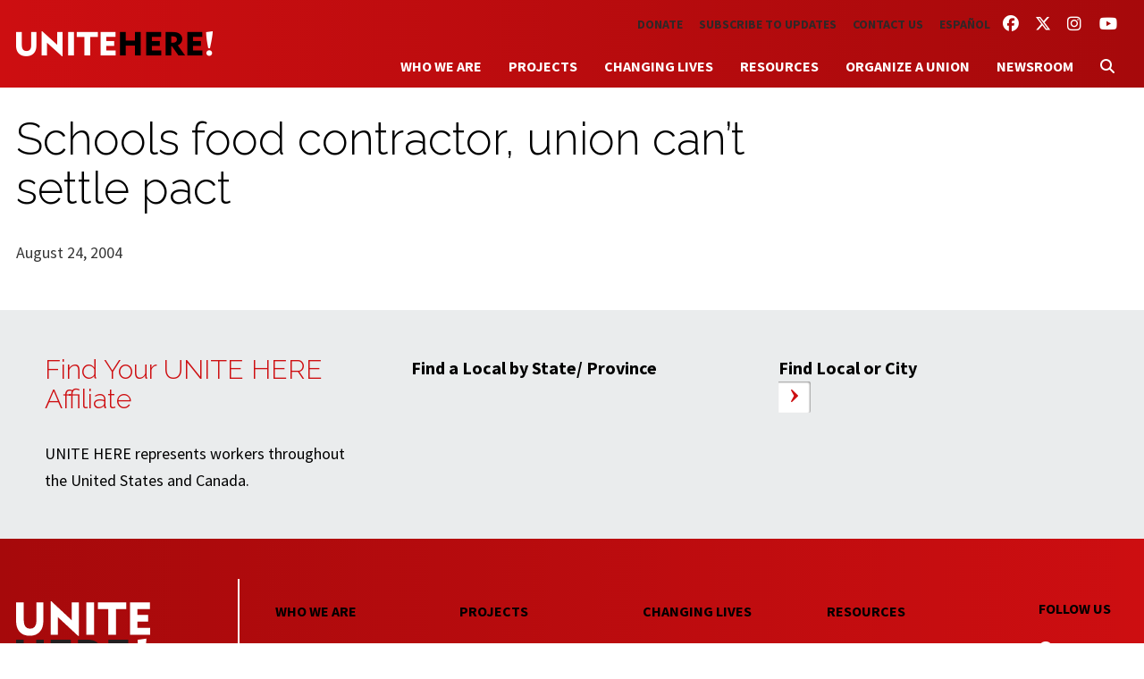

--- FILE ---
content_type: text/html; charset=UTF-8
request_url: https://unitehere.org/press-mentions/schools-food-contractor-union-cant-settle-pact/
body_size: 19864
content:
<!DOCTYPE html>
<!--[if lt IE 7]>      <html lang="en-US" class="ie6 lt-ie9 lt-ie8 lt-ie7 no-js"> <![endif]-->
<!--[if IE 7]>         <html lang="en-US" class="ie7 lt-ie9 lt-ie8 no-js"> <![endif]-->
<!--[if IE 8]>         <html lang="en-US" class="ie8 lt-ie9 no-js"> <![endif]-->
<!--[if IE 9]>         <html lang="en-US" class="ie9 no-js"> <![endif]-->
<!--[if gt IE 9]><!--> <html lang="en-US" class="no-js"> <!--<![endif]-->
	<head>
		<meta charset="UTF-8">
		<title>Schools food contractor, union can&#039;t settle pact							    :		 UNITE HERE!</title>
	<link href="https://unitehere.org/wp-content/themes/f1ux/images/favicon.ico" rel="shortcut icon">
		<meta name="HandheldFriendly" content="true">
	<meta name="MobileOptimized" content="width">
	<meta name="viewport" content="width=device-width, initial-scale=1">
	<meta http-equiv="cleartype" content="on">
	<meta http-equiv="X-UA-Compatible" content="IE=edge,chrome=1">
		<meta name="description" content="We are one Union, one UNITE HERE!">


		<!-- Meta Pixel Code -->
		<script>
			!function(f,b,e,v,n,t,s)
			{if(f.fbq)return;n=f.fbq=function(){n.callMethod?
				n.callMethod.apply(n,arguments):n.queue.push(arguments)};
				if(!f._fbq)f._fbq=n;n.push=n;n.loaded=!0;n.version='2.0';
				n.queue=[];t=b.createElement(e);t.async=!0;
				t.src=v;s=b.getElementsByTagName(e)[0];
				s.parentNode.insertBefore(t,s)}(window, document,'script',
				'https://connect.facebook.net/en_US/fbevents.js');
			fbq('init', '486448391852778');
			fbq('track', 'PageView');
		</script>
		<noscript><img height="1" width="1" style="display:none"
					   src="https://www.facebook.com/tr?id=486448391852778&ev=PageView&noscript=1"
			/></noscript>
		<!-- End Meta Pixel Code -->


		<meta name='robots' content='index, follow, max-image-preview:large, max-snippet:-1, max-video-preview:-1' />

<!-- Google Tag Manager for WordPress by gtm4wp.com -->
<script data-cfasync="false" data-pagespeed-no-defer>
	var gtm4wp_datalayer_name = "dataLayer";
	var dataLayer = dataLayer || [];
</script>
<!-- End Google Tag Manager for WordPress by gtm4wp.com -->
	<!-- This site is optimized with the Yoast SEO plugin v26.6 - https://yoast.com/wordpress/plugins/seo/ -->
	<link rel="canonical" href="https://unitehere.org/press-mentions/schools-food-contractor-union-cant-settle-pact/" />
	<meta property="og:locale" content="en_US" />
	<meta property="og:type" content="article" />
	<meta property="og:title" content="Schools food contractor, union can&#039;t settle pact" />
	<meta property="og:url" content="https://unitehere.org/press-mentions/schools-food-contractor-union-cant-settle-pact/" />
	<meta property="og:site_name" content="UNITE HERE!" />
	<meta name="twitter:card" content="summary_large_image" />
	<script type="application/ld+json" class="yoast-schema-graph">{"@context":"https://schema.org","@graph":[{"@type":"WebPage","@id":"https://unitehere.org/press-mentions/schools-food-contractor-union-cant-settle-pact/","url":"https://unitehere.org/press-mentions/schools-food-contractor-union-cant-settle-pact/","name":"Schools food contractor, union can't settle pact","isPartOf":{"@id":"https://unitehere.org/#website"},"datePublished":"2004-08-24T04:00:00+00:00","breadcrumb":{"@id":"https://unitehere.org/press-mentions/schools-food-contractor-union-cant-settle-pact/#breadcrumb"},"inLanguage":"en-US","potentialAction":[{"@type":"ReadAction","target":["https://unitehere.org/press-mentions/schools-food-contractor-union-cant-settle-pact/"]}]},{"@type":"BreadcrumbList","@id":"https://unitehere.org/press-mentions/schools-food-contractor-union-cant-settle-pact/#breadcrumb","itemListElement":[{"@type":"ListItem","position":1,"name":"Home","item":"https://unitehere.org/"},{"@type":"ListItem","position":2,"name":"Press Mentions","item":"https://unitehere.org/press-mentions/"},{"@type":"ListItem","position":3,"name":"Schools food contractor, union can&#8217;t settle pact"}]},{"@type":"WebSite","@id":"https://unitehere.org/#website","url":"https://unitehere.org/","name":"UNITE HERE!","description":"We are one Union, one UNITE HERE!","potentialAction":[{"@type":"SearchAction","target":{"@type":"EntryPoint","urlTemplate":"https://unitehere.org/?s={search_term_string}"},"query-input":{"@type":"PropertyValueSpecification","valueRequired":true,"valueName":"search_term_string"}}],"inLanguage":"en-US"}]}</script>
	<!-- / Yoast SEO plugin. -->


<link rel='dns-prefetch' href='//ajax.googleapis.com' />
<link rel='dns-prefetch' href='//cdnjs.cloudflare.com' />
<link rel='dns-prefetch' href='//use.fontawesome.com' />
<link rel="alternate" type="application/rss+xml" title="UNITE HERE! &raquo; Schools food contractor, union can&#8217;t settle pact Comments Feed" href="https://unitehere.org/press-mentions/schools-food-contractor-union-cant-settle-pact/feed/" />
<link rel="alternate" title="oEmbed (JSON)" type="application/json+oembed" href="https://unitehere.org/wp-json/oembed/1.0/embed?url=https%3A%2F%2Funitehere.org%2Fpress-mentions%2Fschools-food-contractor-union-cant-settle-pact%2F&#038;lang=en" />
<link rel="alternate" title="oEmbed (XML)" type="text/xml+oembed" href="https://unitehere.org/wp-json/oembed/1.0/embed?url=https%3A%2F%2Funitehere.org%2Fpress-mentions%2Fschools-food-contractor-union-cant-settle-pact%2F&#038;format=xml&#038;lang=en" />
<link rel='stylesheet' id='select2-css' href='https://unitehere.org/wp-content/plugins/facetwp-select2/select2/select2.min.css?ver=4.0.0' type='text/css' media='all' />
<link rel='stylesheet' id='genesis-blocks-style-css-css' href='https://unitehere.org/wp-content/plugins/genesis-blocks/dist/style-blocks.build.css?ver=1744673714' type='text/css' media='all' />
<link rel='stylesheet' id='f1uxstyles-css' href='https://unitehere.org/wp-content/themes/f1ux/css/styles.css?ver=1754434502' type='text/css' media='all' />
<style id='wp-emoji-styles-inline-css' type='text/css'>

	img.wp-smiley, img.emoji {
		display: inline !important;
		border: none !important;
		box-shadow: none !important;
		height: 1em !important;
		width: 1em !important;
		margin: 0 0.07em !important;
		vertical-align: -0.1em !important;
		background: none !important;
		padding: 0 !important;
	}
/*# sourceURL=wp-emoji-styles-inline-css */
</style>
<link rel='stylesheet' id='wp-block-library-css' href='https://unitehere.org/wp-includes/css/dist/block-library/style.min.css?ver=6.9' type='text/css' media='all' />
<style id='global-styles-inline-css' type='text/css'>
:root{--wp--preset--aspect-ratio--square: 1;--wp--preset--aspect-ratio--4-3: 4/3;--wp--preset--aspect-ratio--3-4: 3/4;--wp--preset--aspect-ratio--3-2: 3/2;--wp--preset--aspect-ratio--2-3: 2/3;--wp--preset--aspect-ratio--16-9: 16/9;--wp--preset--aspect-ratio--9-16: 9/16;--wp--preset--color--black: #000000;--wp--preset--color--cyan-bluish-gray: #abb8c3;--wp--preset--color--white: #ffffff;--wp--preset--color--pale-pink: #f78da7;--wp--preset--color--vivid-red: #cf2e2e;--wp--preset--color--luminous-vivid-orange: #ff6900;--wp--preset--color--luminous-vivid-amber: #fcb900;--wp--preset--color--light-green-cyan: #7bdcb5;--wp--preset--color--vivid-green-cyan: #00d084;--wp--preset--color--pale-cyan-blue: #8ed1fc;--wp--preset--color--vivid-cyan-blue: #0693e3;--wp--preset--color--vivid-purple: #9b51e0;--wp--preset--gradient--vivid-cyan-blue-to-vivid-purple: linear-gradient(135deg,rgb(6,147,227) 0%,rgb(155,81,224) 100%);--wp--preset--gradient--light-green-cyan-to-vivid-green-cyan: linear-gradient(135deg,rgb(122,220,180) 0%,rgb(0,208,130) 100%);--wp--preset--gradient--luminous-vivid-amber-to-luminous-vivid-orange: linear-gradient(135deg,rgb(252,185,0) 0%,rgb(255,105,0) 100%);--wp--preset--gradient--luminous-vivid-orange-to-vivid-red: linear-gradient(135deg,rgb(255,105,0) 0%,rgb(207,46,46) 100%);--wp--preset--gradient--very-light-gray-to-cyan-bluish-gray: linear-gradient(135deg,rgb(238,238,238) 0%,rgb(169,184,195) 100%);--wp--preset--gradient--cool-to-warm-spectrum: linear-gradient(135deg,rgb(74,234,220) 0%,rgb(151,120,209) 20%,rgb(207,42,186) 40%,rgb(238,44,130) 60%,rgb(251,105,98) 80%,rgb(254,248,76) 100%);--wp--preset--gradient--blush-light-purple: linear-gradient(135deg,rgb(255,206,236) 0%,rgb(152,150,240) 100%);--wp--preset--gradient--blush-bordeaux: linear-gradient(135deg,rgb(254,205,165) 0%,rgb(254,45,45) 50%,rgb(107,0,62) 100%);--wp--preset--gradient--luminous-dusk: linear-gradient(135deg,rgb(255,203,112) 0%,rgb(199,81,192) 50%,rgb(65,88,208) 100%);--wp--preset--gradient--pale-ocean: linear-gradient(135deg,rgb(255,245,203) 0%,rgb(182,227,212) 50%,rgb(51,167,181) 100%);--wp--preset--gradient--electric-grass: linear-gradient(135deg,rgb(202,248,128) 0%,rgb(113,206,126) 100%);--wp--preset--gradient--midnight: linear-gradient(135deg,rgb(2,3,129) 0%,rgb(40,116,252) 100%);--wp--preset--font-size--small: 13px;--wp--preset--font-size--medium: 20px;--wp--preset--font-size--large: 36px;--wp--preset--font-size--x-large: 42px;--wp--preset--spacing--20: 0.44rem;--wp--preset--spacing--30: 0.67rem;--wp--preset--spacing--40: 1rem;--wp--preset--spacing--50: 1.5rem;--wp--preset--spacing--60: 2.25rem;--wp--preset--spacing--70: 3.38rem;--wp--preset--spacing--80: 5.06rem;--wp--preset--shadow--natural: 6px 6px 9px rgba(0, 0, 0, 0.2);--wp--preset--shadow--deep: 12px 12px 50px rgba(0, 0, 0, 0.4);--wp--preset--shadow--sharp: 6px 6px 0px rgba(0, 0, 0, 0.2);--wp--preset--shadow--outlined: 6px 6px 0px -3px rgb(255, 255, 255), 6px 6px rgb(0, 0, 0);--wp--preset--shadow--crisp: 6px 6px 0px rgb(0, 0, 0);}:where(.is-layout-flex){gap: 0.5em;}:where(.is-layout-grid){gap: 0.5em;}body .is-layout-flex{display: flex;}.is-layout-flex{flex-wrap: wrap;align-items: center;}.is-layout-flex > :is(*, div){margin: 0;}body .is-layout-grid{display: grid;}.is-layout-grid > :is(*, div){margin: 0;}:where(.wp-block-columns.is-layout-flex){gap: 2em;}:where(.wp-block-columns.is-layout-grid){gap: 2em;}:where(.wp-block-post-template.is-layout-flex){gap: 1.25em;}:where(.wp-block-post-template.is-layout-grid){gap: 1.25em;}.has-black-color{color: var(--wp--preset--color--black) !important;}.has-cyan-bluish-gray-color{color: var(--wp--preset--color--cyan-bluish-gray) !important;}.has-white-color{color: var(--wp--preset--color--white) !important;}.has-pale-pink-color{color: var(--wp--preset--color--pale-pink) !important;}.has-vivid-red-color{color: var(--wp--preset--color--vivid-red) !important;}.has-luminous-vivid-orange-color{color: var(--wp--preset--color--luminous-vivid-orange) !important;}.has-luminous-vivid-amber-color{color: var(--wp--preset--color--luminous-vivid-amber) !important;}.has-light-green-cyan-color{color: var(--wp--preset--color--light-green-cyan) !important;}.has-vivid-green-cyan-color{color: var(--wp--preset--color--vivid-green-cyan) !important;}.has-pale-cyan-blue-color{color: var(--wp--preset--color--pale-cyan-blue) !important;}.has-vivid-cyan-blue-color{color: var(--wp--preset--color--vivid-cyan-blue) !important;}.has-vivid-purple-color{color: var(--wp--preset--color--vivid-purple) !important;}.has-black-background-color{background-color: var(--wp--preset--color--black) !important;}.has-cyan-bluish-gray-background-color{background-color: var(--wp--preset--color--cyan-bluish-gray) !important;}.has-white-background-color{background-color: var(--wp--preset--color--white) !important;}.has-pale-pink-background-color{background-color: var(--wp--preset--color--pale-pink) !important;}.has-vivid-red-background-color{background-color: var(--wp--preset--color--vivid-red) !important;}.has-luminous-vivid-orange-background-color{background-color: var(--wp--preset--color--luminous-vivid-orange) !important;}.has-luminous-vivid-amber-background-color{background-color: var(--wp--preset--color--luminous-vivid-amber) !important;}.has-light-green-cyan-background-color{background-color: var(--wp--preset--color--light-green-cyan) !important;}.has-vivid-green-cyan-background-color{background-color: var(--wp--preset--color--vivid-green-cyan) !important;}.has-pale-cyan-blue-background-color{background-color: var(--wp--preset--color--pale-cyan-blue) !important;}.has-vivid-cyan-blue-background-color{background-color: var(--wp--preset--color--vivid-cyan-blue) !important;}.has-vivid-purple-background-color{background-color: var(--wp--preset--color--vivid-purple) !important;}.has-black-border-color{border-color: var(--wp--preset--color--black) !important;}.has-cyan-bluish-gray-border-color{border-color: var(--wp--preset--color--cyan-bluish-gray) !important;}.has-white-border-color{border-color: var(--wp--preset--color--white) !important;}.has-pale-pink-border-color{border-color: var(--wp--preset--color--pale-pink) !important;}.has-vivid-red-border-color{border-color: var(--wp--preset--color--vivid-red) !important;}.has-luminous-vivid-orange-border-color{border-color: var(--wp--preset--color--luminous-vivid-orange) !important;}.has-luminous-vivid-amber-border-color{border-color: var(--wp--preset--color--luminous-vivid-amber) !important;}.has-light-green-cyan-border-color{border-color: var(--wp--preset--color--light-green-cyan) !important;}.has-vivid-green-cyan-border-color{border-color: var(--wp--preset--color--vivid-green-cyan) !important;}.has-pale-cyan-blue-border-color{border-color: var(--wp--preset--color--pale-cyan-blue) !important;}.has-vivid-cyan-blue-border-color{border-color: var(--wp--preset--color--vivid-cyan-blue) !important;}.has-vivid-purple-border-color{border-color: var(--wp--preset--color--vivid-purple) !important;}.has-vivid-cyan-blue-to-vivid-purple-gradient-background{background: var(--wp--preset--gradient--vivid-cyan-blue-to-vivid-purple) !important;}.has-light-green-cyan-to-vivid-green-cyan-gradient-background{background: var(--wp--preset--gradient--light-green-cyan-to-vivid-green-cyan) !important;}.has-luminous-vivid-amber-to-luminous-vivid-orange-gradient-background{background: var(--wp--preset--gradient--luminous-vivid-amber-to-luminous-vivid-orange) !important;}.has-luminous-vivid-orange-to-vivid-red-gradient-background{background: var(--wp--preset--gradient--luminous-vivid-orange-to-vivid-red) !important;}.has-very-light-gray-to-cyan-bluish-gray-gradient-background{background: var(--wp--preset--gradient--very-light-gray-to-cyan-bluish-gray) !important;}.has-cool-to-warm-spectrum-gradient-background{background: var(--wp--preset--gradient--cool-to-warm-spectrum) !important;}.has-blush-light-purple-gradient-background{background: var(--wp--preset--gradient--blush-light-purple) !important;}.has-blush-bordeaux-gradient-background{background: var(--wp--preset--gradient--blush-bordeaux) !important;}.has-luminous-dusk-gradient-background{background: var(--wp--preset--gradient--luminous-dusk) !important;}.has-pale-ocean-gradient-background{background: var(--wp--preset--gradient--pale-ocean) !important;}.has-electric-grass-gradient-background{background: var(--wp--preset--gradient--electric-grass) !important;}.has-midnight-gradient-background{background: var(--wp--preset--gradient--midnight) !important;}.has-small-font-size{font-size: var(--wp--preset--font-size--small) !important;}.has-medium-font-size{font-size: var(--wp--preset--font-size--medium) !important;}.has-large-font-size{font-size: var(--wp--preset--font-size--large) !important;}.has-x-large-font-size{font-size: var(--wp--preset--font-size--x-large) !important;}
/*# sourceURL=global-styles-inline-css */
</style>

<style id='classic-theme-styles-inline-css' type='text/css'>
/*! This file is auto-generated */
.wp-block-button__link{color:#fff;background-color:#32373c;border-radius:9999px;box-shadow:none;text-decoration:none;padding:calc(.667em + 2px) calc(1.333em + 2px);font-size:1.125em}.wp-block-file__button{background:#32373c;color:#fff;text-decoration:none}
/*# sourceURL=/wp-includes/css/classic-themes.min.css */
</style>
<style id='font-awesome-svg-styles-default-inline-css' type='text/css'>
.svg-inline--fa {
  display: inline-block;
  height: 1em;
  overflow: visible;
  vertical-align: -.125em;
}
/*# sourceURL=font-awesome-svg-styles-default-inline-css */
</style>
<link rel='stylesheet' id='font-awesome-svg-styles-css' href='https://unitehere.org/wp-content/uploads/font-awesome/v6.7.2/css/svg-with-js.css' type='text/css' media='all' />
<style id='font-awesome-svg-styles-inline-css' type='text/css'>
   .wp-block-font-awesome-icon svg::before,
   .wp-rich-text-font-awesome-icon svg::before {content: unset;}
/*# sourceURL=font-awesome-svg-styles-inline-css */
</style>
<link rel='stylesheet' id='wppopups-base-css' href='https://unitehere.org/wp-content/plugins/wp-popups-lite/src/assets/css/wppopups-base.css?ver=2.2.0.3' type='text/css' media='all' />
<link rel='stylesheet' id='font-awesome-official-css' href='https://use.fontawesome.com/releases/v6.7.2/css/all.css' type='text/css' media='all' integrity="sha384-nRgPTkuX86pH8yjPJUAFuASXQSSl2/bBUiNV47vSYpKFxHJhbcrGnmlYpYJMeD7a" crossorigin="anonymous" />
<link rel='stylesheet' id='font-awesome-official-v4shim-css' href='https://use.fontawesome.com/releases/v6.7.2/css/v4-shims.css' type='text/css' media='all' integrity="sha384-npPMK6zwqNmU3qyCCxEcWJkLBNYxEFM1nGgSoAWuCCXqVVz0cvwKEMfyTNkOxM2N" crossorigin="anonymous" />
<link rel='stylesheet' id='googleFontsUH-css' href='https://fonts.googleapis.com/css?family=Source+Sans+Pro%3A400%2C700%2C400italic%2C700italic%7CRaleway%3A800%2C300%2C100%2C600%7CDroid+Serif%3A400italic&#038;ver=6.9' type='text/css' media='all' />
<link rel='stylesheet' id='rslides-css' href='https://unitehere.org/wp-content/themes/f1ux/js/responsiveslides.css?ver=6.9' type='text/css' media='all' />
<script type="text/javascript" src="//ajax.googleapis.com/ajax/libs/jquery/3.6.0/jquery.min.js?ver=6.9" id="jquery-js"></script>
<script type="text/javascript" src="https://unitehere.org/wp-content/plugins/facetwp-select2/select2/select2.min.js?ver=4.0.0" id="select2-js"></script>
<script type="text/javascript" src="https://cdnjs.cloudflare.com/ajax/libs/modernizr/2.7.1/modernizr.min.js?ver=6.9" id="modernizr-js"></script>
<script type="text/javascript" src="https://unitehere.org/wp-content/themes/f1ux/js/skiplinks.js?ver=6.9" id="f1uxskiplinks-js"></script>
<script type="text/javascript" src="https://unitehere.org/wp-content/themes/f1ux/js/mobile-menu.js?ver=6.9" id="f1uxmobilemenu-js"></script>
<script type="text/javascript" src="https://unitehere.org/wp-content/themes/f1ux/js/responsiveslides.min.js?ver=6.9" id="rslidesjs-js"></script>
<script type="text/javascript" src="https://unitehere.org/wp-content/themes/f1ux/js/scripts.js?ver=6.9" id="f1uxscripts-js"></script>
<link rel="https://api.w.org/" href="https://unitehere.org/wp-json/" /><link rel="EditURI" type="application/rsd+xml" title="RSD" href="https://unitehere.org/xmlrpc.php?rsd" />
<link rel='shortlink' href='https://unitehere.org/?p=10195' />

<!-- Google Tag Manager for WordPress by gtm4wp.com -->
<!-- GTM Container placement set to footer -->
<script data-cfasync="false" data-pagespeed-no-defer type="text/javascript">
	var dataLayer_content = {"pagePostType":"press-mentions","pagePostType2":"single-press-mentions","pagePostAuthor":"Ann Kammerer"};
	dataLayer.push( dataLayer_content );
</script>
<script data-cfasync="false" data-pagespeed-no-defer type="text/javascript">
(function(w,d,s,l,i){w[l]=w[l]||[];w[l].push({'gtm.start':
new Date().getTime(),event:'gtm.js'});var f=d.getElementsByTagName(s)[0],
j=d.createElement(s),dl=l!='dataLayer'?'&l='+l:'';j.async=true;j.src=
'//www.googletagmanager.com/gtm.js?id='+i+dl;f.parentNode.insertBefore(j,f);
})(window,document,'script','dataLayer','GTM-P7Q37XF');
</script>
<!-- End Google Tag Manager for WordPress by gtm4wp.com -->	</head>
	<body class="wp-singular press-mentions-template-default single single-press-mentions postid-10195 wp-theme-f1ux schools-food-contractor-union-cant-settle-pact">

		<div class="skiplinks">
	  <a href="#main" class="skiplinks__link element-invisible element-focusable">Skip to main content</a>
	</div>

		<header class="header" role="banner">
						<div class="header-inner l-constrain">
						<h1 id="logo"><a href="/">UNITE HERE!</a></h1>
                <nav class="menu-social nav--social" role="navigation">
    <ul class="nav">
    <li class="nav__item social-menu__item menu-item menu-item-type-custom menu-item-object-custom"><a href="https://www.facebook.com/UniteHere" class="nav__link social-menu__link"><i class="fa-brands fa-facebook"></i> <span class="sr-only">Facebook</span></a></li>
<li class="nav__item social-menu__item menu-item menu-item-type-custom menu-item-object-custom"><a href="https://twitter.com/unitehere" class="nav__link social-menu__link"><i class="fa-brands fa-x-twitter"></i> <span class="sr-only">Twitter</span></a></li>
<li class="nav__item social-menu__item menu-item menu-item-type-custom menu-item-object-custom"><a href="http://instagram.com/unitehere" class="nav__link social-menu__link"><i class="fa-brands fa-instagram"></i> <span class="sr-only">Instagram</span></a></li>
<li class="nav__item social-menu__item menu-item menu-item-type-custom menu-item-object-custom"><a href="https://www.youtube.com/user/uniteherevideos" class="nav__link social-menu__link"><i class="fa-brands fa-youtube"></i> <span class="sr-only">YouTube</span></a></li>
    </ul>
</nav>				<nav class="menu-secondary nav--secondary" role="navigation"><ul class="nav"><li class="first nav__item main-menu__item menu-item menu-item-type-custom menu-item-object-custom"><a href="https://secure.actblue.com/donate/unite-here" class="nav__link main-menu__link">Donate</a></li>
<li class="nav__item main-menu__item menu-item menu-item-type-custom menu-item-object-custom"><a href="/subscribe-to-updates/" class="nav__link main-menu__link">Subscribe to Updates</a></li>
<li class="nav__item main-menu__item menu-item menu-item-type-post_type menu-item-object-page"><a href="https://unitehere.org/contact-us/" class="nav__link main-menu__link">Contact Us</a></li>
<li class="nav__item main-menu__item lang-item lang-item-8 lang-item-es no-translation lang-item-first menu-item menu-item-type-custom menu-item-object-custom"><a href="https://unitehere.org/es/" class="nav__link main-menu__link">Español</a></li>
</ul></nav>				<nav class="menu-primary nav--primary" role="navigation"><ul class="nav"><li class="first nav__item main-menu__item menu-item menu-item-type-post_type menu-item-object-page menu-item-has-children"><a href="https://unitehere.org/who-we-are/" class="nav__link main-menu__link">Who We Are</a>
<ul class="sub-menu  menu-depth-1">
	<li class="nav__item sub-menu__item menu-item menu-item-type-post_type menu-item-object-page"><a href="https://unitehere.org/who-we-are/affiliates/" class="nav__link sub-menu__link">Affiliates &#038; Locals</a></li>
	<li class="nav__item sub-menu__item menu-item menu-item-type-post_type menu-item-object-page menu-item-has-children"><a href="https://unitehere.org/who-we-are/industries/" class="nav__link sub-menu__link">Industries</a>
	<ul class="sub-menu sub-sub-menu menu-depth-2">
		<li class="nav__item sub-menu__item sub-sub-menu__itemmenu-item menu-item-type-post_type menu-item-object-division"><a href="https://unitehere.org/industry/hotels/" class="nav__link sub-menu__link">Hotels</a></li>
		<li class="nav__item sub-menu__item sub-sub-menu__itemmenu-item menu-item-type-post_type menu-item-object-division"><a href="https://unitehere.org/industry/airports/" class="nav__link sub-menu__link">Airports</a></li>
		<li class="nav__item sub-menu__item sub-sub-menu__itemmenu-item menu-item-type-post_type menu-item-object-division"><a href="https://unitehere.org/industry/food-service/" class="nav__link sub-menu__link">Food Service</a></li>
		<li class="nav__item sub-menu__item sub-sub-menu__itemmenu-item menu-item-type-post_type menu-item-object-division"><a href="https://unitehere.org/industry/gaming/" class="nav__link sub-menu__link">Gaming</a></li>
		<li class="nav__item sub-menu__item sub-sub-menu__itemmenu-item menu-item-type-post_type menu-item-object-division"><a href="https://unitehere.org/industry/textile/" class="nav__link sub-menu__link">Textile, Manufacturing &#038; Distribution</a></li>
		<li class="nav__item sub-menu__item sub-sub-menu__itemmenu-item menu-item-type-post_type menu-item-object-division"><a href="https://unitehere.org/industry/transportation/" class="nav__link sub-menu__link">Transportation</a></li>
	</ul>
</li>
	<li class="nav__item sub-menu__item menu-item menu-item-type-post_type menu-item-object-page"><a href="https://unitehere.org/who-we-are/leadership/" class="nav__link sub-menu__link">Leadership</a></li>
	<li class="nav__item sub-menu__item menu-item menu-item-type-post_type menu-item-object-page"><a href="https://unitehere.org/who-we-are/history/" class="nav__link sub-menu__link">History</a></li>
	<li class="nav__item sub-menu__item menu-item menu-item-type-post_type menu-item-object-page"><a href="https://unitehere.org/who-we-are/global-partnerships/" class="nav__link sub-menu__link">Global Partnerships</a></li>
</ul>
</li>
<li class="nav__item main-menu__item menu-item menu-item-type-post_type menu-item-object-page menu-item-has-children"><a href="https://unitehere.org/projects/" class="nav__link main-menu__link">Projects</a>
<ul class="sub-menu  menu-depth-1">
	<li class="nav__item sub-menu__item menu-item menu-item-type-post_type menu-item-object-campaign"><a href="https://unitehere.org/project/time-for-hotels-to-respect-our-work/" class="nav__link sub-menu__link">Time for hotels to “Respect Our Work”</a></li>
	<li class="nav__item sub-menu__item menu-item menu-item-type-post_type menu-item-object-campaign menu-item-has-children"><a href="https://unitehere.org/project/airline-catering/" class="nav__link sub-menu__link">Airline Catering: It’s Our Turn</a>
	<ul class="sub-menu sub-sub-menu menu-depth-2">
		<li class="nav__item sub-menu__item sub-sub-menu__itemmenu-item menu-item-type-post_type menu-item-object-campaign"><a href="https://unitehere.org/project/airline-catering/7-eleven/" class="nav__link sub-menu__link">What’s the True Cost of a 7-Eleven Sandwich?</a></li>
	</ul>
</li>
	<li class="nav__item sub-menu__item menu-item menu-item-type-post_type menu-item-object-campaign"><a href="https://unitehere.org/project/immigration/" class="nav__link sub-menu__link">UNITE HERE Immigration</a></li>
	<li class="nav__item sub-menu__item menu-item menu-item-type-post_type menu-item-object-campaign"><a href="https://unitehere.org/project/fairhotel/" class="nav__link sub-menu__link">FairHotel</a></li>
	<li class="nav__item sub-menu__item menu-item menu-item-type-custom menu-item-object-custom"><a href="https://unitehere.org/campaign/electoral-politics/" class="nav__link sub-menu__link">UNITE HERE Electoral Politics</a></li>
</ul>
</li>
<li class="nav__item main-menu__item menu-item menu-item-type-post_type menu-item-object-page menu-item-has-children"><a href="https://unitehere.org/changing-lives/" class="nav__link main-menu__link">Changing Lives</a>
<ul class="sub-menu  menu-depth-1">
	<li class="nav__item sub-menu__item menu-item menu-item-type-post_type menu-item-object-changing_lives"><a href="https://unitehere.org/changing_lives/health-safety/" class="nav__link sub-menu__link">Health &#038; Safety</a></li>
	<li class="nav__item sub-menu__item menu-item menu-item-type-post_type menu-item-object-changing_lives"><a href="https://unitehere.org/changing_lives/wages-and-benefits/" class="nav__link sub-menu__link">Wages &#038; Benefits</a></li>
	<li class="nav__item sub-menu__item menu-item menu-item-type-post_type menu-item-object-changing_lives"><a href="https://unitehere.org/changing_lives/equity-and-civil-rights/" class="nav__link sub-menu__link">Equity &#038; Civil Rights</a></li>
</ul>
</li>
<li class="nav__item main-menu__item menu-item menu-item-type-post_type menu-item-object-page menu-item-has-children"><a href="https://unitehere.org/resources/" class="nav__link main-menu__link">Resources</a>
<ul class="sub-menu  menu-depth-1">
	<li class="nav__item sub-menu__item menu-item menu-item-type-post_type menu-item-object-page"><a href="https://unitehere.org/for-retirees/" class="nav__link sub-menu__link">For Retirees</a></li>
	<li class="nav__item sub-menu__item menu-item menu-item-type-custom menu-item-object-custom"><a href="http://www.fairhotel.org" class="nav__link sub-menu__link">FairHotel Union Hotel Guide</a></li>
	<li class="nav__item sub-menu__item menu-item menu-item-type-custom menu-item-object-custom"><a href="https://unitehereshop.org/" class="nav__link sub-menu__link">UNITE HERE Store</a></li>
	<li class="nav__item sub-menu__item menu-item menu-item-type-custom menu-item-object-custom"><a href="http://jobs.unitehere.org" class="nav__link sub-menu__link">UNITE HERE Jobs &#038; Internships</a></li>
</ul>
</li>
<li class="nav__item main-menu__item menu-item menu-item-type-post_type menu-item-object-page"><a href="https://unitehere.org/organize-a-union/" class="nav__link main-menu__link">Organize a Union</a></li>
<li class="nav__item main-menu__item menu-item menu-item-type-post_type menu-item-object-page menu-item-has-children"><a href="https://unitehere.org/newsroom/" class="nav__link main-menu__link">Newsroom</a>
<ul class="sub-menu  menu-depth-1">
	<li class="nav__item sub-menu__item menu-item menu-item-type-custom menu-item-object-custom"><a href="https://unitehere.org/newsroom/?fwp_news_type=press-releases" class="nav__link sub-menu__link">Press Releases</a></li>
	<li class="nav__item sub-menu__item menu-item menu-item-type-custom menu-item-object-custom"><a href="https://unitehere.org/newsroom/?fwp_news_type=press-mentions" class="nav__link sub-menu__link">Press Mentions</a></li>
</ul>
</li>
<li class="nav__item main-menu__item search menu-item menu-item-type-custom menu-item-object-custom"><a href="#search-form" class="nav__link main-menu__link"><i class="fa fa-search"></i></a></li>
</ul></nav>                <form class="search" method="get" action="https://unitehere.org" role="search">
	<input class="search__input" type="search" name="s" placeholder="To search, type and hit enter.">
	<button class="button search__submit" type="submit" role="button">Search</button>
</form>

			</div>
		</header>

	<main id="main" class="main" role="main">
	<div class="l-main l-constrain sidebar">

			<div class="l-main__content">
				<section>

											<article id="post-10195" class="post-10195 press-mentions type-press-mentions status-publish hentry">
							<header>
								<h1 class="page-title">
									Schools food contractor, union can&#8217;t settle pact								</h1>
								<p><small>August 24, 2004</small></p>
							</header>


																					<!--	 -->
																					
						</article>

					
					
				</section>
			</div>

			<div class="l-main__sidebar">
				<aside class="sidebar" role="complementary">
	<div class="sidebar__widgets">
			</div>
</aside>
			</div>

		</div>
	</main>


<div class="l-constrain l-constrain--large l-constrain--no-padding">
	<div class="locations">
		<div class="location-txt">
			<h3>Find Your UNITE HERE Affiliate</h3>
			<p>
				UNITE HERE represents workers throughout the United States and Canada.			</p>
		</div>

		<div class="state-search">
			<label>Find a Local by State/ Province</label>
												<div class="facetwp-facet facetwp-facet-affiliate_state facetwp-type-dropdown" data-name="affiliate_state" data-type="dropdown"></div>					<div style="display:none">
						<div class="facetwp-template" data-name="affiliates">

			<div class="affiliate-item" style="padding:5px 0;border-bottom:1px solid #ccc;">
			<h2>Local 1 Chicago, Illinois</h2>
			<div class="affiliate-location">
				
					<p><strong>Karen Kent, President</strong>
				
				
					<br>218 S Wabash, Suite 700<br>
					
					Chicago, Illinois 60604 <br> US
				
				
					<br><a href="http://www.unitehere1.org">http://www.unitehere1.org</a></p>
							</div>
			<div class="affiliate-contact">
				
					<p>Tel. 312-663-4373
				
				
					<br>Fax 312-986-3828
				
				
				
					<br>Facebook: <a href="https://www.facebook.com/uniteherelocal1">https://www.facebook.com/uniteherelocal1</a>
				
				
					<br>Twitter: @UNITEHERELocal1</p>
							</div>
		</div>
	

			<div class="affiliate-item" style="padding:5px 0;border-bottom:1px solid #ccc;">
			<h2>Local 2 San Francisco and Bay Area</h2>
			<div class="affiliate-location">
				
					<p><strong>Elizabeth Tapia, President</strong>
				
				
					<br>209 Golden Gate Ave<br>
					
					San Francisco, California 94102 <br> US
				
				
					<br><a href="http://www.unitehere2.org">http://www.unitehere2.org</a></p>
							</div>
			<div class="affiliate-contact">
				
					<p>Tel. 415-864-8770
				
				
					<br>Fax 415-864-4158
				
				
				
					<br>Facebook: <a href="https://www.facebook.com/UniteHereLocal2">https://www.facebook.com/UniteHereLocal2</a>
				
				
					<br>Twitter: @UniteHereLocal2</p>
							</div>
		</div>
	

			<div class="affiliate-item" style="padding:5px 0;border-bottom:1px solid #ccc;">
			<h2>Local 2 Oakland, California Office</h2>
			<div class="affiliate-location">
				
				
					<br>1025 3rd St.<br>
					
					Oakland, California 94607 <br> US
				
				
					<br><a href="http://www.unitehere2.org">http://www.unitehere2.org</a></p>
							</div>
			<div class="affiliate-contact">
				
					<p>Tel. 510-893-3181
				
				
					<br>Fax 510-893-5362
				
				
				
					<br>Facebook: <a href="https://www.facebook.com/UniteHereLocal2">https://www.facebook.com/UniteHereLocal2</a>
				
				
					<br>Twitter: @UniteHereLocal2</p>
							</div>
		</div>
	

			<div class="affiliate-item" style="padding:5px 0;border-bottom:1px solid #ccc;">
			<h2>Local 5 Honolulu, Hawaii</h2>
			<div class="affiliate-location">
				
					<p><strong>Cade Watanabe, Financial Secretary-Treasurer</strong>
				
				
					<br>1516 S. King St.<br>
					
					Honolulu, Hawaii 96826 <br> US
				
				
					<br><a href="http://www.unitehere5.org/">http://www.unitehere5.org/</a></p>
							</div>
			<div class="affiliate-contact">
				
					<p>Tel. 808-941-2141
				
				
					<br>Fax 808-941-2166
				
				
				
					<br>Facebook: <a href="https://www.facebook.com/uniteherehawaii">https://www.facebook.com/uniteherehawaii</a>
				
				
					<br>Twitter: @uniteherehawaii</p>
							</div>
		</div>
	

			<div class="affiliate-item" style="padding:5px 0;border-bottom:1px solid #ccc;">
			<h2>Local 6 New York and Vicinity</h2>
			<div class="affiliate-location">
				
					<p><strong>Rich Maroko, Business Manager</strong>
				
				
					<br>709 Eighth Avenue<br>
					
					New York, New York 10036 <br> US
				
				
					<br><a href="https://hotelworkers.org/">https://hotelworkers.org/</a></p>
							</div>
			<div class="affiliate-contact">
				
					<p>Tel. 212-957-8000
				
				
					<br>Fax 212-977-5714
				
				
				
					<br>Facebook: <a href="https://www.facebook.com/hoteltradescouncil">https://www.facebook.com/hoteltradescouncil</a>
				
				
					<br>Twitter: @NYHTC</p>
							</div>
		</div>
	

			<div class="affiliate-item" style="padding:5px 0;border-bottom:1px solid #ccc;">
			<h2>Local 7 Baltimore</h2>
			<div class="affiliate-location">
				
					<p><strong>Tracy Lingo, President</strong>
				
				
					<br>1800 N. Charles Street, Suite 500<br>
					
					Baltimore, Maryland 21201 <br> US
				
							</div>
			<div class="affiliate-contact">
				
					<p>Tel. 443-438-5607
				
				
					<br>Fax 443-438-5702
				
				
				
					<br>Facebook: <a href="https://www.facebook.com/UniteHereLocal7">https://www.facebook.com/UniteHereLocal7</a>
				
							</div>
		</div>
	

			<div class="affiliate-item" style="padding:5px 0;border-bottom:1px solid #ccc;">
			<h2>Local 8, Oregon and Washington</h2>
			<div class="affiliate-location">
				
					<p><strong>Anita Seth, President</strong>
				
				
					<br>5030 1st Avenue S, Suite 201<br>
					
					Seattle, Washington 98134 <br> US
				
				
					<br><a href="http://www.unitehere8.org">http://www.unitehere8.org</a></p>
							</div>
			<div class="affiliate-contact">
				
					<p>Tel. 206-728-2330
				
				
					<br>Fax 206-728-9772
				
				
					<br>Email: <a href="/cdn-cgi/l/email-protection" class="__cf_email__" data-cfemail="2a4b594f5e426a5f44435e4f424f584f0445584d">[email&#160;protected]</a>
				
				
					<br>Facebook: <a href="https://www.facebook.com/Local8">https://www.facebook.com/Local8</a>
				
				
					<br>Twitter: @UNITEHERELocal8</p>
							</div>
		</div>
	

			<div class="affiliate-item" style="padding:5px 0;border-bottom:1px solid #ccc;">
			<h2>Local 8, Oregon and Washington</h2>
			<div class="affiliate-location">
				
					<p><strong>Portland Office, </strong>
				
				
					<br>1125 SE Madison Ave., Ste 209<br>
					
					Portland, Oregon 97214 <br> US
				
							</div>
			<div class="affiliate-contact">
				
					<p>Tel. 206-728-2326
				
				
					<br>Fax 503-230-0542
				
				
					<br>Email: <a href="/cdn-cgi/l/email-protection" class="__cf_email__" data-cfemail="f19082948599b1849f98859499948394df9e8396">[email&#160;protected]</a>
				
				
							</div>
		</div>
	

			<div class="affiliate-item" style="padding:5px 0;border-bottom:1px solid #ccc;">
			<h2>Local 11 Los Angeles, Orange County, and Arizona</h2>
			<div class="affiliate-location">
				
					<p><strong>Ada Briceño, Susan Minato, Kurt Petersen, Co-Presidents</strong>
				
				
					<br>464 S. Lucas Ave. Suite 201<br>
					
					Los Angeles, California 90017 <br> US
				
				
					<br><a href="http://www.unitehere11.org">http://www.unitehere11.org</a></p>
							</div>
			<div class="affiliate-contact">
				
					<p>Tel. 213-481-8530
				
				
					<br>Fax 213-481-0352
				
				
					<br>Email: <a href="/cdn-cgi/l/email-protection" class="__cf_email__" data-cfemail="e7978288978b829788908295a792898e93828f829582d6d6c9889580">[email&#160;protected]</a>
				
				
					<br>Facebook: <a href="https://www.facebook.com/UniteHereLocal11">https://www.facebook.com/UniteHereLocal11</a>
				
				
					<br>Twitter: @UNITEHERE11</p>
							</div>
		</div>
	

			<div class="affiliate-item" style="padding:5px 0;border-bottom:1px solid #ccc;"><h2>Local 11 Los Angeles, Orange County, and Arizona</h2>
			<div class="affiliate-location">
				
					<p><strong>Ada Briceño, Susan Minato, Kurt Petersen, Co-Presidents</strong>
				
				
				
					<br>464 S. Lucas Ave. Suite 201<br>
					Los Angeles, California 90017
				
				
					<br><a href="http://www.unitehere11.org">http://www.unitehere11.org</a></p>
							</div>
			<div class="affiliate-contact">
				
					<p>Tel. 213-481-8530
				
				
				
					<br>Fax 213-481-0352
				
				
					<br>Email: <a href="/cdn-cgi/l/email-protection" class="__cf_email__" data-cfemail="88f8ede7f8e4edf8e7ffedfac8fde6e1fcede0edfaedb9b9a6e7faef">[email&#160;protected]</a>
				
				
					<br>Facebook: <a href="https://www.facebook.com/UniteHereLocal11">https://www.facebook.com/UniteHereLocal11</a>
				
				
					<br>Twitter: @UNITEHERE11</p>
							</div>
		</div>
	

			<div class="affiliate-item" style="padding:5px 0;border-bottom:1px solid #ccc;">
			<h2>Local 17 Minneapolis, Minnesota</h2>
			<div class="affiliate-location">
				
					<p><strong>Christa Sarrack, President</strong>
				
				
					<br>312 Central Avenue, Suite 444<br>
					
					Minneapolis, Minnesota 55414 <br> US
				
				
					<br><a href="http://www.uniteherelocal17.org">http://www.uniteherelocal17.org</a></p>
							</div>
			<div class="affiliate-contact">
				
					<p>Tel. 612-379-4730
				
				
					<br>Fax 612-379-8698
				
				
					<br>Email: <a href="/cdn-cgi/l/email-protection" class="__cf_email__" data-cfemail="4526282029292a052d20372074726b2a3722">[email&#160;protected]</a>
				
				
					<br>Facebook: <a href="https://www.facebook.com/pages/Unite-Here-Local-17/179716465404606">https://www.facebook.com/pages/Unite-Here-Local-17/179716465404606</a>
				
							</div>
		</div>
	

			<div class="affiliate-item" style="padding:5px 0;border-bottom:1px solid #ccc;">
			<h2>Local 19 San Jose, Fresno-Yosemite, San Luis Obispo, Santa Barbara</h2>
			<div class="affiliate-location">
				
					<p><strong>Enrique Fernandez, Business Manager</strong>
				
				
					<br>2302 Zanker Road, Second Floor<br>
					
					San Jose, California 95131 <br> US
				
				
					<br><a href="http://www.unitehere19.org">http://www.unitehere19.org</a></p>
							</div>
			<div class="affiliate-contact">
				
					<p>Tel. 408-321-9019
				
				
					<br>Fax 408-321-9029
				
				
					<br>Email: <a href="/cdn-cgi/l/email-protection" class="__cf_email__" data-cfemail="63060f0506110d020d07061923160d0a17060b061106525a4d0c1104">[email&#160;protected]</a>
				
				
					<br>Facebook: <a href="https://www.facebook.com/UniteHereLocal19">https://www.facebook.com/UniteHereLocal19</a>
				
				
					<br>Twitter: @unitehere_19</p>
							</div>
		</div>
	

			<div class="affiliate-item" style="padding:5px 0;border-bottom:1px solid #ccc;"><h2>Local 23 – Amtrak Chapter</h2>
			<div class="affiliate-location">
				
					<p><strong>Pierre Whittaker, Chapter President</strong>
				
				
				
					<br>275 7th Ave., 16th Fl.<br>
					New York, New York 10001
				
				
					<br><a href="https://www.unitehere23.org">https://www.unitehere23.org</a></p>
							</div>
			<div class="affiliate-contact">
				
					<p>Tel. 877-375-1748
				
				
				
				
					<br>Email: <a href="/cdn-cgi/l/email-protection" class="__cf_email__" data-cfemail="2844474b49441a1b685d46415c4d404d5a4d06475a4f">[email&#160;protected]</a>
				
				
					<br>Facebook: <a href="https://www.facebook.com/UniteHereLocal23">https://www.facebook.com/UniteHereLocal23</a>
				
				
					<br>Twitter: @UNITEHERE23</p>
							</div>
		</div>
	

			<div class="affiliate-item" style="padding:5px 0;border-bottom:1px solid #ccc;"><h2>Local 23 El Paso, Texas</h2>
			<div class="affiliate-location">
				
				
				
					<br>275 7th Ave, 16th fl<br>
					New York, New York 10001
				
				
					<br><a href="https://www.unitehere23.org">https://www.unitehere23.org</a></p>
							</div>
			<div class="affiliate-contact">
				
					<p>Tel. 877.375.1748
				
				
				
				
					<br>Email: <a href="/cdn-cgi/l/email-protection" class="__cf_email__" data-cfemail="dfb3b0bcbeb3edec9faab1b6abbab7baadbaf1b0adb8">[email&#160;protected]</a>
				
				
					<br>Facebook: <a href="https://www.facebook.com/UniteHereLocal23">https://www.facebook.com/UniteHereLocal23</a>
				
				
					<br>Twitter: @UNITEHERE23</p>
							</div>
		</div>
	

			<div class="affiliate-item" style="padding:5px 0;border-bottom:1px solid #ccc;"><h2>Local 23 Charlotte</h2>
			<div class="affiliate-location">
				
					<p><strong>William Voltz, Chapter President</strong>
				
				
				
					<br>275 7th Ave, 16th fl<br>
					New York, New York 10001
				
				
					<br><a href="https://www.unitehere23.org">https://www.unitehere23.org</a></p>
							</div>
			<div class="affiliate-contact">
				
					<p>Tel. 877-375-1748
				
				
				
				
					<br>Email: <a href="/cdn-cgi/l/email-protection" class="__cf_email__" data-cfemail="55393a363439676615203b3c21303d3027307b3a2732">[email&#160;protected]</a>
				
				
					<br>Facebook: <a href="https://www.facebook.com/UniteHereLocal23">https://www.facebook.com/UniteHereLocal23</a>
				
				
					<br>Twitter: @UNITEHERE23</p>
							</div>
		</div>
	

			<div class="affiliate-item" style="padding:5px 0;border-bottom:1px solid #ccc;"><h2>Local 23 San Antonio, Texas</h2>
			<div class="affiliate-location">
				
					<p><strong>Emmanuel Vinton, Chapter President</strong>
				
				
				
					<br>275 7th Ave., 16th Fl.<br>
					New York, New York 10001
				
				
					<br><a href="https://www.unitehere23.org">https://www.unitehere23.org</a></p>
							</div>
			<div class="affiliate-contact">
				
					<p>Tel. 877-375-1748
				
				
				
				
					<br>Email: <a href="/cdn-cgi/l/email-protection" class="__cf_email__" data-cfemail="fa9f8c93948e9594ba8f94938e9f929f889fd495889d">[email&#160;protected]</a>
				
				
					<br>Facebook: <a href="https://www.facebook.com/UniteHereLocal23">https://www.facebook.com/UniteHereLocal23</a>
				
				
					<br>Twitter: @UNITEHERE23</p>
							</div>
		</div>
	

			<div class="affiliate-item" style="padding:5px 0;border-bottom:1px solid #ccc;"><h2>Local 23 Houston, Texas</h2>
			<div class="affiliate-location">
				
					<p><strong>Emmanuel Vinton, Chapter President</strong>
				
				
				
					<br>275 7th Ave., 16th Fl.<br>
					New York, New York 10001
				
				
					<br><a href="https://www.unitehere23.org">https://www.unitehere23.org</a></p>
							</div>
			<div class="affiliate-contact">
				
					<p>Tel. 877-375-1748
				
				
				
				
					<br>Email: <a href="/cdn-cgi/l/email-protection" class="__cf_email__" data-cfemail="c6a3b0afa8b2a9a886b3a8afb2a3aea3b4a3e8a9b4a1">[email&#160;protected]</a>
				
				
					<br>Facebook: <a href="https://www.facebook.com/UniteHereLocal23">https://www.facebook.com/UniteHereLocal23</a>
				
				
					<br>Twitter: @UNITEHERE23</p>
							</div>
		</div>
	

			<div class="affiliate-item" style="padding:5px 0;border-bottom:1px solid #ccc;"><h2>Local 23 Tulsa, Oklahoma</h2>
			<div class="affiliate-location">
				
				
				
					<br>275 7th Ave, 16th fl<br>
					New York, New York 10001
				
				
					<br><a href="https://www.unitehere23.org">https://www.unitehere23.org</a></p>
							</div>
			<div class="affiliate-contact">
				
					<p>Tel. 877-375-1748
				
				
				
				
					<br>Email: <a href="/cdn-cgi/l/email-protection" class="__cf_email__" data-cfemail="65090a060409575625100b0c11000d0017004b0a1702">[email&#160;protected]</a>
				
				
					<br>Facebook: <a href="https://www.facebook.com/UniteHereLocal23">https://www.facebook.com/UniteHereLocal23</a>
				
				
					<br>Twitter: @UNITEHERE23</p>
							</div>
		</div>
	

			<div class="affiliate-item" style="padding:5px 0;border-bottom:1px solid #ccc;"><h2>Local 23 Indiana</h2>
			<div class="affiliate-location">
				
					<p><strong>Theoris Lynne Murphy, Chapter President</strong>
				
				
				
					<br>275 7th Ave., 16th Fl.<br>
					New York, New York 10001
				
				
					<br><a href="https://www.unitehere23.org">https://www.unitehere23.org</a></p>
							</div>
			<div class="affiliate-contact">
				
					<p>Tel. 877-375-1748
				
				
				
				
					<br>Email: <a href="/cdn-cgi/l/email-protection" class="__cf_email__" data-cfemail="7f13101c1e134d4c3f0a11160b1a171a0d1a51100d18">[email&#160;protected]</a>
				
				
					<br>Facebook: <a href="https://www.facebook.com/UniteHereLocal23">https://www.facebook.com/UniteHereLocal23</a>
				
				
					<br>Twitter: @UNITEHERE23</p>
							</div>
		</div>
	

			<div class="affiliate-item" style="padding:5px 0;border-bottom:1px solid #ccc;"><h2>Local 23 Midland, Texas</h2>
			<div class="affiliate-location">
				
				
				
					<br>275 7th Ave, 16th fl<br>
					New York, New York 10001
				
				
					<br><a href="https://www.unitehere23.org">https://www.unitehere23.org</a></p>
							</div>
			<div class="affiliate-contact">
				
					<p>Tel. 877-375-1748
				
				
				
				
					<br>Email: <a href="/cdn-cgi/l/email-protection" class="__cf_email__" data-cfemail="75191a161419474635001b1c01101d1007105b1a0712">[email&#160;protected]</a>
				
				
					<br>Facebook: <a href="https://www.facebook.com/UniteHereLocal23">https://www.facebook.com/UniteHereLocal23</a>
				
				
					<br>Twitter: @UNITEHERE23</p>
							</div>
		</div>
	

			<div class="affiliate-item" style="padding:5px 0;border-bottom:1px solid #ccc;"><h2>Local 23 Washington, DC</h2>
			<div class="affiliate-location">
				
					<p><strong>Anthony Randolph, DC Chapter President</strong>
				
				
				
					<br>275 7th Ave., 16th Fl.<br>
					New York, New York 10001
				
				
					<br><a href="https://www.unitehere23.org">https://www.unitehere23.org</a></p>
							</div>
			<div class="affiliate-contact">
				
					<p>Tel. 877-375-1748
				
				
				
				
					<br>Email: <a href="/cdn-cgi/l/email-protection" class="__cf_email__" data-cfemail="ea8685898b86d8d9aa9f84839e8f828f988fc485988d">[email&#160;protected]</a>
				
				
					<br>Facebook: <a href="https://www.facebook.com/UniteHereLocal23">https://www.facebook.com/UniteHereLocal23</a>
				
				
					<br>Twitter: @UNITEHERE23</p>
							</div>
		</div>
	

			<div class="affiliate-item" style="padding:5px 0;border-bottom:1px solid #ccc;"><h2>Local 23 Albuquerque, New Mexico</h2>
			<div class="affiliate-location">
				
				
				
					<br>275 7th Ave, 16th fl<br>
					New York, New York 10001
				
				
					<br><a href="https://www.unitehere23.org">https://www.unitehere23.org</a></p>
							</div>
			<div class="affiliate-contact">
				
					<p>Tel. 877-375-1748
				
				
				
				
					<br>Email: <a href="/cdn-cgi/l/email-protection" class="__cf_email__" data-cfemail="3854575b59540a0b784d56514c5d505d4a5d16574a5f">[email&#160;protected]</a>
				
				
					<br>Facebook: <a href="https://www.facebook.com/UniteHereLocal23">https://www.facebook.com/UniteHereLocal23</a>
				
				
					<br>Twitter: @UNITEHERE23</p>
							</div>
		</div>
	

			<div class="affiliate-item" style="padding:5px 0;border-bottom:1px solid #ccc;"><h2>Local 23 New Orleans</h2>
			<div class="affiliate-location">
				
					<p><strong>Willie Woods, Chapter President</strong>
				
				
				
					<br>275 7th Ave., 16th Fl.<br>
					New York, New York 10001
				
				
					<br><a href="https://www.unitehere23.org">https://www.unitehere23.org</a></p>
							</div>
			<div class="affiliate-contact">
				
					<p>Tel. 877-375-1748
				
				
				
				
					<br>Email: <a href="/cdn-cgi/l/email-protection" class="__cf_email__" data-cfemail="4b2724282a2779780b3e25223f2e232e392e6524392c">[email&#160;protected]</a>
				
				
					<br>Facebook: <a href="https://www.facebook.com/UniteHereLocal23">https://www.facebook.com/UniteHereLocal23</a>
				
				
					<br>Twitter: @UNITEHERE23</p>
							</div>
		</div>
	

			<div class="affiliate-item" style="padding:5px 0;border-bottom:1px solid #ccc;"><h2>Local 23 Denver</h2>
			<div class="affiliate-location">
				
					<p><strong>Josef Card, Chapter President</strong>
				
				
				
					<br>275 7th Ave., 16th Fl.<br>
					New York, New York 10001
				
				
					<br><a href="https://www.unitehere23.org">https://www.unitehere23.org</a></p>
							</div>
			<div class="affiliate-contact">
				
					<p>Tel. 877-375-1748
				
				
				
				
					<br>Email: <a href="/cdn-cgi/l/email-protection" class="__cf_email__" data-cfemail="7b1714181a1749483b0e15120f1e131e091e5514091c">[email&#160;protected]</a>
				
				
					<br>Facebook: <a href="https://www.facebook.com/UniteHereLocal23">https://www.facebook.com/UniteHereLocal23</a>
				
				
					<br>Twitter: @UNITEHERE23</p>
							</div>
		</div>
	

			<div class="affiliate-item" style="padding:5px 0;border-bottom:1px solid #ccc;"><h2>Local 23 Atlanta</h2>
			<div class="affiliate-location">
				
				
				
					<br>275 7th Ave., 16th Fl.<br>
					New York, New York 10001
				
				
					<br><a href="https://www.unitehere23.org">https://www.unitehere23.org</a></p>
							</div>
			<div class="affiliate-contact">
				
					<p>Tel. 877-375-1748
				
				
				
				
					<br>Email: <a href="/cdn-cgi/l/email-protection" class="__cf_email__" data-cfemail="93fffcf0f2ffa1a0d3e6fdfae7f6fbf6e1f6bdfce1f4">[email&#160;protected]</a>
				
				
					<br>Facebook: <a href="https://www.facebook.com/UniteHereLocal23">https://www.facebook.com/UniteHereLocal23</a>
				
				
					<br>Twitter: @UNITEHERE23</p>
							</div>
		</div>
	

			<div class="affiliate-item" style="padding:5px 0;border-bottom:1px solid #ccc;"><h2>Local 23 Dallas, Texas</h2>
			<div class="affiliate-location">
				
					<p><strong>Emmanuel Taylor, Chapter President</strong>
				
				
				
					<br>275 7th Ave., 16th Fl.<br>
					New York, New York 10001
				
				
					<br><a href="https://www.unitehere23.org">https://www.unitehere23.org</a></p>
							</div>
			<div class="affiliate-contact">
				
					<p>Tel. 877-375-1748
				
				
				
				
					<br>Email: <a href="/cdn-cgi/l/email-protection" class="__cf_email__" data-cfemail="82e7f4ebecf6edecc2f7ecebf6e7eae7f0e7acedf0e5">[email&#160;protected]</a>
				
				
					<br>Facebook: <a href="https://www.facebook.com/UniteHereLocal23">https://www.facebook.com/UniteHereLocal23</a>
				
				
					<br>Twitter: @UNITEHERE23</p>
							</div>
		</div>
	

			<div class="affiliate-item" style="padding:5px 0;border-bottom:1px solid #ccc;"><h2>Local 23 Columbus, Georgia</h2>
			<div class="affiliate-location">
				
					<p><strong>LaToya Colvin, Chapter President</strong>
				
				
				
					<br>275 7th Ave., 16th Fl.<br>
					New York, New York 10001
				
				
					<br><a href="https://www.unitehere23.org">https://www.unitehere23.org</a></p>
							</div>
			<div class="affiliate-contact">
				
					<p>Tel. 877-375-1748
				
				
				
				
					<br>Email: <a href="/cdn-cgi/l/email-protection" class="__cf_email__" data-cfemail="204c4f43414c121360554e495445484552450e4f5247">[email&#160;protected]</a>
				
				
					<br>Facebook: <a href="https://www.facebook.com/UniteHereLocal23">https://www.facebook.com/UniteHereLocal23</a>
				
				
					<br>Twitter: @UNITEHERE23</p>
							</div>
		</div>
	

			<div class="affiliate-item" style="padding:5px 0;border-bottom:1px solid #ccc;"><h2>Local 23 Boise, Idaho</h2>
			<div class="affiliate-location">
				
				
				
					<br>275 7th Ave, 16th fl<br>
					New York, New York 10001
				
				
					<br><a href="https://www.unitehere23.org">https://www.unitehere23.org</a></p>
							</div>
			<div class="affiliate-contact">
				
					<p>Tel. 877-375-1748
				
				
				
				
					<br>Email: <a href="/cdn-cgi/l/email-protection" class="__cf_email__" data-cfemail="107c7f73717c222350657e796475787562753e7f6277">[email&#160;protected]</a>
				
				
					<br>Facebook: <a href="https://www.facebook.com/UniteHereLocal23">https://www.facebook.com/UniteHereLocal23</a>
				
				
					<br>Twitter: @UNITEHERE23</p>
							</div>
		</div>
	

			<div class="affiliate-item" style="padding:5px 0;border-bottom:1px solid #ccc;"><h2>Local 23 Nashville, Tennessee</h2>
			<div class="affiliate-location">
				
				
				
					<br>275 7th Ave, 16th fl<br>
					New York, New York 10001
				
				
					<br><a href="https://www.unitehere23.org">https://www.unitehere23.org</a></p>
							</div>
			<div class="affiliate-contact">
				
					<p>Tel. 877-375-1748
				
				
				
				
					<br>Email: <a href="/cdn-cgi/l/email-protection" class="__cf_email__" data-cfemail="35595a565459070675405b5c41505d5047501b5a4752">[email&#160;protected]</a>
				
				
					<br>Facebook: <a href="https://www.facebook.com/UniteHereLocal23">https://www.facebook.com/UniteHereLocal23</a>
				
				
					<br>Twitter: @UNITEHERE23</p>
							</div>
		</div>
	

			<div class="affiliate-item" style="padding:5px 0;border-bottom:1px solid #ccc;"><h2>Local 23 Mississippi</h2>
			<div class="affiliate-location">
				
					<p><strong>Christy Fox-Evans, Chapter President</strong>
				
				
				
					<br>275 7th Ave., 16th Fl.<br>
					New York, New York 10001
				
				
					<br><a href="https://www.unitehere23.org">https://www.unitehere23.org</a></p>
							</div>
			<div class="affiliate-contact">
				
					<p>Tel. 877-375-1748
				
				
				
				
					<br>Email: <a href="/cdn-cgi/l/email-protection" class="__cf_email__" data-cfemail="24484b474548161764514a4d50414c4156410a4b5643">[email&#160;protected]</a>
				
				
					<br>Facebook: <a href="https://www.facebook.com/UniteHereLocal23">https://www.facebook.com/UniteHereLocal23</a>
				
				
					<br>Twitter: @UNITEHERE23</p>
							</div>
		</div>
	

			<div class="affiliate-item" style="padding:5px 0;border-bottom:1px solid #ccc;"><h2>Local 23 Indiana Gaming</h2>
			<div class="affiliate-location">
				
					<p><strong>Shirley Shinkle, Chapter President</strong>
				
				
				
					<br>275 7th Ave., 16th Fl.<br>
					New York, New York 10001
				
				
					<br><a href="https://www.unitehere23.org">https://www.unitehere23.org</a></p>
							</div>
			<div class="affiliate-contact">
				
					<p>Tel. 877-375-1748
				
				
				
				
					<br>Email: <a href="/cdn-cgi/l/email-protection" class="__cf_email__" data-cfemail="2c40434f4d401e1f6c594245584944495e4902435e4b">[email&#160;protected]</a>
				
				
					<br>Facebook: <a href="https://www.facebook.com/UniteHereLocal23">https://www.facebook.com/UniteHereLocal23</a>
				
				
					<br>Twitter: @UNITEHERE23</p>
							</div>
		</div>
	

			<div class="affiliate-item" style="padding:5px 0;border-bottom:1px solid #ccc;">
			<h2>Local 24 Detroit, Michigan and Ohio</h2>
			<div class="affiliate-location">
				
					<p><strong>Terrell George, President</strong>
				
				
					<br>300 River Place Drive, Suite 2700<br>
					
					Detroit, Michigan 48207-4472 <br> US
				
				
					<br><a href="https://www.unitehere24.org">https://www.unitehere24.org</a></p>
							</div>
			<div class="affiliate-contact">
				
					<p>Tel. 313-259-8480
				
				
					<br>Fax 313-259-8481
				
				
				
					<br>Facebook: <a href="https://www.facebook.com/local24unitehere">https://www.facebook.com/local24unitehere</a>
				
				
					<br>Twitter: @Uhlocal24</p>
							</div>
		</div>
	

			<div class="affiliate-item" style="padding:5px 0;border-bottom:1px solid #ccc;">
			<h2>Local 25 Washington, DC</h2>
			<div class="affiliate-location">
				
					<p><strong>Paul Schwalb, President</strong>
				
				
					<br>901 K Street, NW, Suite 200<br>
					
					Washington, District of Columbia 20001 <br> US
				
				
					<br><a href="https://www.local25union.org/">https://www.local25union.org/</a></p>
							</div>
			<div class="affiliate-contact">
				
					<p>Tel. 202-737-2225
				
				
					<br>Fax 202-393-3741
				
				
				
					<br>Facebook: <a href="https://www.facebook.com/dchotelworkers">https://www.facebook.com/dchotelworkers</a>
				
				
					<br>Twitter: @uhlocal25</p>
							</div>
		</div>
	

			<div class="affiliate-item" style="padding:5px 0;border-bottom:1px solid #ccc;">
			<h2>Local 26 Boston, Massachusetts</h2>
			<div class="affiliate-location">
				
					<p><strong>Carlos Aramayo, President</strong>
				
				
					<br>52 Church St<br>
					
					Boston, Massachusetts 02116 <br> US
				
				
					<br><a href="http://www.local26.org">http://www.local26.org</a></p>
							</div>
			<div class="affiliate-contact">
				
					<p>Tel. 617-832-6699
				
				
					<br>Fax 617-426-7684
				
				
					<br>Email: <a href="/cdn-cgi/l/email-protection" class="__cf_email__" data-cfemail="ddb4b3bbb29db1b2bebcb1efebf3b2afba">[email&#160;protected]</a>
				
				
					<br>Facebook: <a href="https://www.facebook.com/uniteherelocal26">https://www.facebook.com/uniteherelocal26</a>
				
				
					<br>Twitter: @UNITEHERE26</p>
							</div>
		</div>
	

			<div class="affiliate-item" style="padding:5px 0;border-bottom:1px solid #ccc;">
			<h2>Local 26 Providence Office</h2>
			<div class="affiliate-location">
				
					<p><strong>Jenna Karlin, Vice President</strong>
				
				
					<br>173 Longfellow Street<br>
					
					Providence, Rhode Island 02907 <br> US
				
							</div>
			<div class="affiliate-contact">
				
					<p>Tel. 617-832-6699
				
				
				
					<br>Email: <a href="/cdn-cgi/l/email-protection" class="__cf_email__" data-cfemail="7b15121a1f1e170e181a3b1714181a17494d5514091c">[email&#160;protected]</a>
				
				
							</div>
		</div>
	

			<div class="affiliate-item" style="padding:5px 0;border-bottom:1px solid #ccc;">
			<h2>Local 30 San Diego, California</h2>
			<div class="affiliate-location">
				
					<p><strong>Brigette Browning, President</strong>
				
				
					<br>1940 5th Ave. Suite 200<br>
					
					San Diego, California 92101 <br> US
				
				
					<br><a href="http://www.local30sandiego.org">http://www.local30sandiego.org</a></p>
							</div>
			<div class="affiliate-contact">
				
					<p>Tel. 619-516-3737
				
				
					<br>Fax 619-516-1383
				
				
					<br>Email: <a href="/cdn-cgi/l/email-protection" class="__cf_email__" data-cfemail="94f6f6e6fbe3fafdfaf3d4e1fafde0f1fcf1e6f1bafbe6f3">[email&#160;protected]</a>
				
				
					<br>Facebook: <a href="https://www.facebook.com/UNITEHERELocal30">https://www.facebook.com/UNITEHERELocal30</a>
				
				
					<br>Twitter: @UNITEHERE30</p>
							</div>
		</div>
	

			<div class="affiliate-item" style="padding:5px 0;border-bottom:1px solid #ccc;">
			<h2>Local 33 New Haven</h2>
			<div class="affiliate-location">
				
					<p><strong>Adam Waters, President</strong>
				
				
					<br>425 College Street<br>
					
					New Haven, Connecticut 06511 <br> US
				
				
					<br><a href="http://www.local33.org">http://www.local33.org</a></p>
							</div>
			<div class="affiliate-contact">
				
					<p>(203) 624-5161
				
				
				
					<br>Email: <a href="/cdn-cgi/l/email-protection" class="__cf_email__" data-cfemail="7e4d4d3e071f121b0b101711100d50110c19">[email&#160;protected]</a>
				
				
					<br>Facebook: <a href="https://www.facebook.com/gesounitehere/">https://www.facebook.com/gesounitehere/</a>
				
				
					<br>Twitter: @33unitehere</p>
							</div>
		</div>
	

			<div class="affiliate-item" style="padding:5px 0;border-bottom:1px solid #ccc;">
			<h2>Local 34 New Haven</h2>
			<div class="affiliate-location">
				
					<p><strong>Ken Suzuki, Secretary Treasurer</strong>
				
				
					<br>425 College Street, 2nd Floor<br>
					
					New Haven, Connecticut 06511 <br> US
				
				
					<br><a href="http://www.local34.org/">http://www.local34.org/</a></p>
							</div>
			<div class="affiliate-contact">
				
					<p>Tel. 203-624-5161
				
				
					<br>Fax 203-776-6438
				
				
					<br>Email: <a href="/cdn-cgi/l/email-protection" class="__cf_email__" data-cfemail="7e4d4a3e071f121b0b101711100d50110c19">[email&#160;protected]</a>
				
				
					<br>Facebook: <a href="https://www.facebook.com/Local34UNITEHERE">https://www.facebook.com/Local34UNITEHERE</a>
				
							</div>
		</div>
	

			<div class="affiliate-item" style="padding:5px 0;border-bottom:1px solid #ccc;">
			<h2>Local 35 New Haven</h2>
			<div class="affiliate-location">
				
					<p><strong>Robert Proto, President</strong>
				
				
					<br>425 College Street<br>
					
					New Haven, Connecticut 06511 <br> US
				
							</div>
			<div class="affiliate-contact">
				
					<p>Tel. 203-865-3259
				
				
					<br>Fax 203-776-6438
				
				
					<br>Email: <a href="/cdn-cgi/l/email-protection" class="__cf_email__" data-cfemail="eedddbae978f828b9b808781809dc0819c89">[email&#160;protected]</a>
				
				
							</div>
		</div>
	

			<div class="affiliate-item" style="padding:5px 0;border-bottom:1px solid #ccc;">
			<h2>Local 40 Vancouver and Vicinity, British Columbia</h2>
			<div class="affiliate-location">
				
					<p><strong>Zailda Chan, President</strong>
				
				
					<br>1812-1177 West Hastings<br>
					
					Vancouver, British Columbia V6E 2K3 <br> Canada
				
				
					<br><a href="http://www.uniteherelocal40.org">http://www.uniteherelocal40.org</a></p>
							</div>
			<div class="affiliate-contact">
				
					<p>Tel. 604-291 8211 Ext 819
				
				
					<br>Fax 604-291-2676
				
				
				
					<br>Facebook: <a href="https://www.facebook.com/unitehere40/">https://www.facebook.com/unitehere40/</a>
				
				
					<br>Twitter: @UNITEHERE40</p>
							</div>
		</div>
	

			<div class="affiliate-item" style="padding:5px 0;border-bottom:1px solid #ccc;">
			<h2>Local 47 Alberta</h2>
			<div class="affiliate-location">
				
					<p><strong>Albert Amire, President/Administrator</strong>
				
				
					<br>12836 146 Street NW<br>
					
					Edmonton, Alberta T5L 2H7 <br> Canada
				
				
					<br><a href="http://www.local47.net">http://www.local47.net</a></p>
							</div>
			<div class="affiliate-contact">
				
					<p>Tel. 780-426-7890
				
				
					<br>Fax 780-426-5098
				
				
				
							</div>
		</div>
	

			<div class="affiliate-item" style="padding:5px 0;border-bottom:1px solid #ccc;">
			<h2>Local 49 Sacramento</h2>
			<div class="affiliate-location">
				
					<p><strong>Aamir Deen, President</strong>
				
				
					<br>3800 Watt Avenue, Suite 210<br>
					
					Sacramento, California 95821 <br> US
				
				
					<br><a href="https://unitehere49.org">https://unitehere49.org</a></p>
							</div>
			<div class="affiliate-contact">
				
					<p>Tel. 916-564-4949
				
				
					<br>Fax 916-564-4950
				
				
					<br>Email: <a href="/cdn-cgi/l/email-protection" class="__cf_email__" data-cfemail="ea8b8e8f8f84aa9f84839e8f828f988fc485988d">[email&#160;protected]</a>
				
				
					<br>Facebook: <a href="https://www.facebook.com/people/LOCAL-49/100092869811664/">https://www.facebook.com/people/LOCAL-49/100092869811664/</a>
				
				
					<br>Twitter: @unitehere49</p>
							</div>
		</div>
	

			<div class="affiliate-item" style="padding:5px 0;border-bottom:1px solid #ccc;">
			<h2>Local 54 Atlantic City</h2>
			<div class="affiliate-location">
				
					<p><strong>Donna DeCaprio, President</strong>
				
				
					<br>1014 Atlantic Ave<br>
					
					Atlantic City, New Jersey 08401 <br> US
				
				
					<br><a href="http://www.uniteherelocal54.org">http://www.uniteherelocal54.org</a></p>
							</div>
			<div class="affiliate-contact">
				
					<p>Tel. 609-344-5400
				
				
					<br>Fax 609-572-5120
				
				
				
					<br>Facebook: <a href="https://www.facebook.com/UNITEHERELocal54">https://www.facebook.com/UNITEHERELocal54</a>
				
				
					<br>Twitter: @UHLocal54</p>
							</div>
		</div>
	

			<div class="affiliate-item" style="padding:5px 0;border-bottom:1px solid #ccc;"><h2>Local 57 West Virginia</h2>
			<div class="affiliate-location">
				
				
				
					<br>60 Boulevard of the Allies, Suite 615<br>
					Pittsburgh, Pennsylvania 15222
				
							</div>
			<div class="affiliate-contact">
				
					<p>Tel. 412-235-7644
				
				
				
					<br>Fax 412-904-2771
				
				
				
							</div>
		</div>
	

			<div class="affiliate-item" style="padding:5px 0;border-bottom:1px solid #ccc;">
			<h2>Local 57 Pittsburgh, Pennsylvania</h2>
			<div class="affiliate-location">
				
					<p><strong>Joe Daugherty, Trustee</strong>
				
				
					<br>60 Boulevard of the Allies<br>
					
						5 Gateway Center, Suite 615<br>
					
					Pittsburgh, Pennsylvania 15222 <br> US
				
				
					<br><a href="http://www.unitehere57.org">http://www.unitehere57.org</a></p>
							</div>
			<div class="affiliate-contact">
				
					<p>Tel. 412-235-7644
				
				
					<br>Fax 412-904-2771
				
				
				
							</div>
		</div>
	

			<div class="affiliate-item" style="padding:5px 0;border-bottom:1px solid #ccc;">
			<h2>Local 74 St. Louis (and all of Missouri)</h2>
			<div class="affiliate-location">
				
					<p><strong>Kim Bartholomew, President</strong>
				
				
					<br>5585 Pershing Ave, Ste 220A<br>
					
					Bridgeton, Missouri 63112 <br> US
				
							</div>
			<div class="affiliate-contact">
				
					<p>Tel. 314-890-0250
				
				
					<br>Fax 314-423-4148
				
				
					<br>Email: <a href="/cdn-cgi/l/email-protection" class="__cf_email__" data-cfemail="d7bcb5b6a5a3bfb8bbb8bab2a097a2b9bea3b2bfb2a5b2f9b8a5b0">[email&#160;protected]</a>
				
				
							</div>
		</div>
	

			<div class="affiliate-item" style="padding:5px 0;border-bottom:1px solid #ccc;">
			<h2>Local 75 Toronto, Ontario</h2>
			<div class="affiliate-location">
				
					<p><strong>Guled Warsame, President</strong>
				
				
					<br>200 Consumers Rd Suite 406<br>
					
					Toronto, Ontario M2J 4R4 <br> Canada
				
				
					<br><a href="http://www.uniteherelocal75.org">http://www.uniteherelocal75.org</a></p>
							</div>
			<div class="affiliate-contact">
				
					<p>Tel. 416-384-0983
				
				
					<br>Fax 416-384-0991
				
				
				
					<br>Facebook: <a href="https://www.facebook.com/UNITEHERE75/">https://www.facebook.com/UNITEHERE75/</a>
				
				
					<br>Twitter: @unitehere75</p>
							</div>
		</div>
	

			<div class="affiliate-item" style="padding:5px 0;border-bottom:1px solid #ccc;">
			<h2>Local 100 New York, New York</h2>
			<div class="affiliate-location">
				
					<p><strong>José Maldonado, President</strong>
				
				
					<br>275 7th Avenue, 16th Floor<br>
					
					New York, New York 10001 <br> US
				
				
					<br><a href="http://www.unitehere100.org">http://www.unitehere100.org</a></p>
							</div>
			<div class="affiliate-contact">
				
					<p>Tel. 212-541-4226
				
				
					<br>Fax 212-399-3005
				
				
				
					<br>Facebook: <a href="https://www.facebook.com/UniteHereLocal100/">https://www.facebook.com/UniteHereLocal100/</a>
				
				
					<br>Twitter: @unitehere100</p>
							</div>
		</div>
	

			<div class="affiliate-item" style="padding:5px 0;border-bottom:1px solid #ccc;">
			<h2>Local 150 Syracuse</h2>
			<div class="affiliate-location">
				
					<p><strong>Ann Marie Taliercio, President</strong>
				
				
					<br>615 W. Genesee St.<br>
					
					Syracuse, New York 13204 <br> US
				
							</div>
			<div class="affiliate-contact">
				
					<p>Tel. 315-426-7836
				
				
					<br>Fax 315-422-4096
				
				
					<br>Email: <a href="/cdn-cgi/l/email-protection" class="__cf_email__" data-cfemail="ec84899e8980838f8d80ddd9dcac858b8fc2839e8b">[email&#160;protected]</a>
				
				
							</div>
		</div>
	

			<div class="affiliate-item" style="padding:5px 0;border-bottom:1px solid #ccc;">
			<h2>Local 165 Las Vegas</h2>
			<div class="affiliate-location">
				
					<p><strong>Terry Greenwald, Secretary-Treasurer</strong>
				
				
					<br>4825 West Nevso Drive<br>
					
					Las Vegas, Nevada 89103 <br> US
				
				
					<br><a href="http://www.herelocal165.org/">http://www.herelocal165.org/</a></p>
							</div>
			<div class="affiliate-contact">
				
					<p>Tel. 702-384-7774
				
				
					<br>Fax 702-384-6213
				
				
				
					<br>Facebook: <a href="https://www.facebook.com/BartendersUnion">https://www.facebook.com/BartendersUnion</a>
				
							</div>
		</div>
	

			<div class="affiliate-item" style="padding:5px 0;border-bottom:1px solid #ccc;">
			<h2>Local 217 Connecticut</h2>
			<div class="affiliate-location">
				
					<p><strong>Josh Stanley, Secretary-Treasurer</strong>
				
				
					<br>425 College St<br>
					
					New Haven, Connecticut 06511 <br> US
				
							</div>
			<div class="affiliate-contact">
				
					<p>Tel. 203-865-7315
				
				
					<br>Fax 203-776-6438
				
				
					<br>Email: <a href="/cdn-cgi/l/email-protection" class="__cf_email__" data-cfemail="d8b2abacb9b6b4bda198adb6b1acbdb0bdaabdf6b7aabf">[email&#160;protected]</a>
				
				
					<br>Facebook: <a href="https://www.facebook.com/UNITEHERE217">https://www.facebook.com/UNITEHERE217</a>
				
				
					<br>Twitter: @UNITEHERE_217</p>
							</div>
		</div>
	

			<div class="affiliate-item" style="padding:5px 0;border-bottom:1px solid #ccc;">
			<h2>The Culinary Workers Union Local 226 Las Vegas, Nevada</h2>
			<div class="affiliate-location">
				
					<p><strong>Ted Pappageorge, Secretary-Treasurer</strong>
				
				
					<br>5241 Spring Mountain Road<br>
					
					Las Vegas, Nevada 89146 <br> US
				
				
					<br><a href="https://www.culinaryunion226.org">https://www.culinaryunion226.org</a></p>
							</div>
			<div class="affiliate-contact">
				
					<p>Tel. 702-385-2131
				
				
					<br>Fax 702-386-9517
				
				
					<br>Email: <a href="/cdn-cgi/l/email-protection" class="__cf_email__" data-cfemail="4827262421262d082b3d242126293a313d262127267a7a7e66273a2f">[email&#160;protected]</a>
				
				
					<br>Facebook: <a href="https://www.facebook.com/Culinary226">https://www.facebook.com/Culinary226</a>
				
				
					<br>Twitter: @Culinary226</p>
							</div>
		</div>
	

			<div class="affiliate-item" style="padding:5px 0;border-bottom:1px solid #ccc;">
			<h2>Local 226 Reno, Nevada Office</h2>
			<div class="affiliate-location">
				
				
					<br>1135 Terminal Way #203<br>
					
					Reno, Nevada 89502 <br> US
				
							</div>
			<div class="affiliate-contact">
				
					<p>Tel. 775-689-8670
				
				
				
				
							</div>
		</div>
	

			<div class="affiliate-item" style="padding:5px 0;border-bottom:1px solid #ccc;">
			<h2>Hospitality &#038; Service Trades Union, Local 261 Ottawa, Ontario</h2>
			<div class="affiliate-location">
				
					<p><strong>Michael Moskal, Secretary Treasurer</strong>
				
				
					<br>200 Cooper Street Suite 2<br>
					
					Ottawa, Ontario K2P 0G1 <br> Canada
				
				
					<br><a href="https://www.local261.org">https://www.local261.org</a></p>
							</div>
			<div class="affiliate-contact">
				
					<p>Tel. 613-238-8136
				
				
					<br>Fax 613-238-5499
				
				
					<br>Email: <a href="/cdn-cgi/l/email-protection" class="__cf_email__" data-cfemail="a9dcc7c0ddccc1ccdbcc9b9f98e9cec4c8c0c587cac6c4">[email&#160;protected]</a>
				
				
							</div>
		</div>
	

			<div class="affiliate-item" style="padding:5px 0;border-bottom:1px solid #ccc;">
			<h2>Local 272 Ottawa, Ontario</h2>
			<div class="affiliate-location">
				
					<p><strong>Kevin Porter, President</strong>
				
				
					<br>430 Hazeldean Rd, Suite 224<br>
					
					Kanata, Ontario K2L 1T9 <br> Canada
				
							</div>
			<div class="affiliate-contact">
				
					<p>Tel. 613-228-9991
				
				
					<br>Fax 613-228-9909
				
				
					<br>Email: <a href="/cdn-cgi/l/email-protection" class="__cf_email__" data-cfemail="45092a2624297772770e20332c2b052228242c296b262a28">[email&#160;protected]</a>
				
				
							</div>
		</div>
	

			<div class="affiliate-item" style="padding:5px 0;border-bottom:1px solid #ccc;">
			<h2>Local 274 Philadelphia, Pennsylvania</h2>
			<div class="affiliate-location">
				
					<p><strong>Rosslyn Wuchinich, President</strong>
				
				
					<br>1415 N. Broad St., Suite 219<br>
					
					Philadelphia, Pennsylvania 19122 <br> US
				
				
					<br><a href="http://www.uniteherephilly.org">http://www.uniteherephilly.org</a></p>
							</div>
			<div class="affiliate-contact">
				
					<p>Tel. 215-232-3145
				
				
					<br>Fax 215-440-0376
				
				
					<br>Email: <a href="/cdn-cgi/l/email-protection" class="__cf_email__" data-cfemail="1c75727a735c697275687974796e796c747570706532736e7b">[email&#160;protected]</a>
				
				
					<br>Facebook: <a href="https://www.facebook.com/UniteHerePhilly/">https://www.facebook.com/UniteHerePhilly/</a>
				
				
					<br>Twitter: @uniteherePhilly</p>
							</div>
		</div>
	

			<div class="affiliate-item" style="padding:5px 0;border-bottom:1px solid #ccc;">
			<h2>Local 355 Greater Miami and Ft. Lauderdale</h2>
			<div class="affiliate-location">
				
					<p><strong>Wendi Walsh, Secretary-Treasurer</strong>
				
				
					<br>871 NW 167th Street<br>
					
					Miami Gardens, Florida 33169 <br> US
				
							</div>
			<div class="affiliate-contact">
				
					<p>Tel. 305-614-0377
				
				
					<br>Fax 305-620-0434
				
				
					<br>Email: <a href="/cdn-cgi/l/email-protection" class="__cf_email__" data-cfemail="c9bebea8a5baa189bca7a0bdaca1acbbace7a6bbae">[email&#160;protected]</a>
				
				
					<br>Facebook: <a href="https://www.facebook.com/Local355">https://www.facebook.com/Local355</a>
				
				
					<br>Twitter: @unitehere_sofla</p>
							</div>
		</div>
	

			<div class="affiliate-item" style="padding:5px 0;border-bottom:1px solid #ccc;">
			<h2>Local 362 Orlando, Florida</h2>
			<div class="affiliate-location">
				
					<p><strong>Eric B. Clinton, President</strong>
				
				
					<br>1255 La Quinta Drive, Suite 212<br>
					
					Orlando, Florida 32809 <br> US
				
				
					<br><a href="http://www.uniteherelocal362.org">http://www.uniteherelocal362.org</a></p>
							</div>
			<div class="affiliate-contact">
				
					<p>Tel. 407-851-0626
				
				
					<br>Fax 407-851-6607
				
				
					<br>Email: <a href="/cdn-cgi/l/email-protection" class="__cf_email__" data-cfemail="82e7e1eeebecf6edecc2f7ecebf6e7eae7f0e7acedf0e5">[email&#160;protected]</a>
				
				
					<br>Facebook: <a href="https://www.facebook.com/UNITEHERE362/">https://www.facebook.com/UNITEHERE362/</a>
				
				
					<br>Twitter: @UNITEHERE362</p>
							</div>
		</div>
	

			<div class="affiliate-item" style="padding:5px 0;border-bottom:1px solid #ccc;">
			<h2>Local 450 Forest Park</h2>
			<div class="affiliate-location">
				
					<p><strong>Bonnie Biggerstaff, Secretary-Treasurer</strong>
				
				
					<br>5600 River Road, Suite 841<br>
					
					Rosemont, Illinois 60018 <br> US
				
							</div>
			<div class="affiliate-contact">
				
					<p>Tel. 708-771-8700
				
				
					<br>Fax 708-771-8988
				
				
				
				
					<br>Twitter: @unitehere450</p>
							</div>
		</div>
	

			<div class="affiliate-item" style="padding:5px 0;border-bottom:1px solid #ccc;">
			<h2>Local 19 Monterey</h2>
			<div class="affiliate-location">
				
					<p><strong>Hector Azpilcueta, VIce President</strong>
				
				
					<br>702 Forest Avenue Suite C<br>
					
					Pacific Grove, California 93950 <br> US
				
				
					<br><a href="https://www.unitehere19.org">https://www.unitehere19.org</a></p>
							</div>
			<div class="affiliate-contact">
				
					<p>Tel. 408-321-9019
				
				
					<br>Fax 408-321-9029
				
				
					<br>Email: <a href="/cdn-cgi/l/email-protection" class="__cf_email__" data-cfemail="0c646d767c65606f7969786d4c796265786964697e693d3522637e6b">[email&#160;protected]</a>
				
				
							</div>
		</div>
	

			<div class="affiliate-item" style="padding:5px 0;border-bottom:1px solid #ccc;">
			<h2>Local 610 San Juan</h2>
			<div class="affiliate-location">
				
					<p><strong>Elven Slaughter, President</strong>
				
				
					<br>PO Box 13037<br>
					
					San Juan, Puerto Rico 00908-3037 <br> US
				
							</div>
			<div class="affiliate-contact">
				
					<p>Tel. 787-793-4070
				
				
					<br>Fax 787-793-4074
				
				
				
							</div>
		</div>
	

			<div class="affiliate-item" style="padding:5px 0;border-bottom:1px solid #ccc;">
			<h2>Local 634 Philadelphia</h2>
			<div class="affiliate-location">
				
					<p><strong>Nicole Hunt, President</strong>
				
				
					<br>1415 N. Broad St., Suite 219<br>
					
					Philadelphia, Pennsylvania 19122 <br> US
				
				
					<br><a href="http://www.uniteherephilly.org">http://www.uniteherephilly.org</a></p>
							</div>
			<div class="affiliate-contact">
				
					<p>Tel. 215-440-0245
				
				
					<br>Fax 215-440-0376
				
				
				
					<br>Facebook: <a href="https://www.facebook.com/UniteHerePhilly/">https://www.facebook.com/UniteHerePhilly/</a>
				
				
					<br>Twitter: @uniteherePhilly</p>
							</div>
		</div>
	

			<div class="affiliate-item" style="padding:5px 0;border-bottom:1px solid #ccc;">
			<h2>Local 737 Orlando, Florida</h2>
			<div class="affiliate-location">
				
					<p><strong>Jeremy Haicken, President</strong>
				
				
					<br>7800 Southland Blvd. Suite 157<br>
					
					Orlando, Florida 32809 <br> US
				
				
					<br><a href="http://www.uniteherelocal737.org/">http://www.uniteherelocal737.org/</a></p>
							</div>
			<div class="affiliate-contact">
				
					<p>Tel. 407-857-0737
				
				
					<br>Fax 407-857-8874
				
				
					<br>Email: <a href="/cdn-cgi/l/email-protection" class="__cf_email__" data-cfemail="e18d8e82808dd6d2d6a1948f88958489849384cf8e9386">[email&#160;protected]</a>
				
				
					<br>Facebook: <a href="https://www.facebook.com/OrlandoWorkers/">https://www.facebook.com/OrlandoWorkers/</a>
				
							</div>
		</div>
	

			<div class="affiliate-item" style="padding:5px 0;border-bottom:1px solid #ccc;">
			<h2>Local 878 Anchorage, Alaska</h2>
			<div class="affiliate-location">
				
					<p><strong>Marvin Jones, President</strong>
				
				
					<br>530 E 4th Avenue<br>
					
					Anchorage, Alaska 99501 <br> US
				
				
					<br><a href="http://www.unitehere878.org">http://www.unitehere878.org</a></p>
							</div>
			<div class="affiliate-contact">
				
					<p>Tel. 907-272-6591
				
				
					<br>Fax 907-277-8595
				
				
				
					<br>Facebook: <a href="https://www.facebook.com/Local878unitehere/">https://www.facebook.com/Local878unitehere/</a>
				
				
					<br>Twitter: @UNITEHERE_AK</p>
							</div>
		</div>
	

			<div class="affiliate-item" style="padding:5px 0;border-bottom:1px solid #ccc;"><h2>Local 24, Detroit, Michigan and Ohio</h2>
			<div class="affiliate-location">
				
					<p><strong>Terrell George, President</strong>
				
				
				
					<br>300 River Place Drive, Suite 2700<br>
					Detroit, Michigan 48207-4472
				
				
					<br><a href="https://www.unitehere24.org">https://www.unitehere24.org</a></p>
							</div>
			<div class="affiliate-contact">
				
					<p>Tel. 313-259-8493
				
				
				
					<br>Fax 313-259-8481
				
				
				
					<br>Facebook: <a href="https://www.facebook.com/local24unitehere">https://www.facebook.com/local24unitehere</a>
				
				
					<br>Twitter: @Uhlocal24</p>
							</div>
		</div>
	

			<div class="affiliate-item" style="padding:5px 0;border-bottom:1px solid #ccc;">
			<h2>UNITE HERE Headquarters</h2>
			<div class="affiliate-location">
				
				
					<br>275 7th Ave, 16th Fl<br>
					
					New York, New York 10001 <br> US
				
				
					<br><a href="http://www.unitehere.org">http://www.unitehere.org</a></p>
							</div>
			<div class="affiliate-contact">
				
					<p>Tel. 212-265-7000
				
				
				
				
							</div>
		</div>
	

			<div class="affiliate-item" style="padding:5px 0;border-bottom:1px solid #ccc;">
			<h2>UNITE HERE Canada Headquarters</h2>
			<div class="affiliate-location">
				
					<p><strong>Guled Warsame, Canadian Director</strong>
				
				
					<br>200 Consumers Rd, Suite 406<br>
					
					Toronto, Ontario M2J 4R4 <br> Canada
				
							</div>
			<div class="affiliate-contact">
				
					<p>Tel. 416-384-0983
				
				
					<br>Fax 416-384-0991
				
				
				
							</div>
		</div>
	

			<div class="affiliate-item" style="padding:5px 0;border-bottom:1px solid #ccc;">
			<h2>UNITE HERE Washington, DC Office</h2>
			<div class="affiliate-location">
				
				
					<br>901 K Street, NW, Suite 220<br>
					
					Washington, District of Columbia 20001 <br> US
				
				
					<br><a href="https://unitehere.org">https://unitehere.org</a></p>
							</div>
			<div class="affiliate-contact">
				
				
				
				
							</div>
		</div>
	

			<div class="affiliate-item" style="padding:5px 0;border-bottom:1px solid #ccc;">
			<h2>Western Regional Office</h2>
			<div class="affiliate-location">
				
				
					<br>243 Golden Gate Avenue<br>
					
					San Francisco, California 94102 <br> US
				
							</div>
			<div class="affiliate-contact">
				
					<p>Tel. 415-553-3282
				
				
				
				
							</div>
		</div>
	

			<div class="affiliate-item" style="padding:5px 0;border-bottom:1px solid #ccc;">
			<h2>New England Joint Board</h2>
			<div class="affiliate-location">
				
					<p><strong>Warren Pepicelli, Joint Board Manager</strong>
				
				
					<br>33 Harrison Avenue 8th Floor<br>
					
					Boston, Massachusetts 02111 <br> US
				
				
					<br><a href="http://www.nejb.us">http://www.nejb.us</a></p>
							</div>
			<div class="affiliate-contact">
				
					<p>Tel. 617-426-1515
				
				
					<br>Fax 617-426-1653
				
				
				
					<br>Facebook: <a href="https://www.facebook.com/UNITEHERENEJB">https://www.facebook.com/UNITEHERENEJB</a>
				
				
					<br>Twitter: @NEJBunitehere</p>
							</div>
		</div>
	

			<div class="affiliate-item" style="padding:5px 0;border-bottom:1px solid #ccc;"><h2>Local 1 Boston, Massachusetts</h2>
			<div class="affiliate-location">
				
				
					<br>New England Joint Board
				
				
					<br>33 Harrison Avenue 8th Floor<br>
					Boston, Massachusetts 02111
				
							</div>
			<div class="affiliate-contact">
				
					<p>Tel. 617-426-1515
				
				
				
					<br>Fax 617-426-1653
				
				
				
							</div>
		</div>
	

			<div class="affiliate-item" style="padding:5px 0;border-bottom:1px solid #ccc;"><h2>Local 12A Newburyport, Massachusetts</h2>
			<div class="affiliate-location">
				
				
					<br>New England Joint Board
				
				
					<br>33 Harrison Avenue 8th Floor<br>
					Boston, Massachusetts 02111
				
							</div>
			<div class="affiliate-contact">
				
					<p>Tel. 617-426-1515
				
				
				
					<br>Fax 617-426-1653
				
				
				
							</div>
		</div>
	

			<div class="affiliate-item" style="padding:5px 0;border-bottom:1px solid #ccc;"><h2>Local 31T Franklin, Massachusetts</h2>
			<div class="affiliate-location">
				
				
					<br>New England Joint Board
				
				
					<br>33 Harrison Avenue 8th Floor<br>
					Boston, Massachusetts 02111
				
							</div>
			<div class="affiliate-contact">
				
					<p>Tel. 617-426-9350
				
				
				
					<br>Fax 617-426-1653
				
				
				
							</div>
		</div>
	

			<div class="affiliate-item" style="padding:5px 0;border-bottom:1px solid #ccc;"><h2>Local 33 Lowell, Lynn, Salem, Massachusetts</h2>
			<div class="affiliate-location">
				
				
					<br>New England Joint Board
				
				
					<br>33 Harrison Avenue 8th Floor<br>
					Boston, Massachusetts 02111
				
							</div>
			<div class="affiliate-contact">
				
					<p>Tel. 617-426-1515
				
				
				
					<br>Fax 617-426-1653
				
				
				
							</div>
		</div>
	

			<div class="affiliate-item" style="padding:5px 0;border-bottom:1px solid #ccc;"><h2>Local 66L Cambridge, Massachusetts</h2>
			<div class="affiliate-location">
				
				
					<br>New England Joint Board
				
				
					<br>33 Harrison Avenue 8th Floor<br>
					Boston, Massachusetts 02111
				
							</div>
			<div class="affiliate-contact">
				
					<p>Tel. 617-426-1515
				
				
				
					<br>Fax 617-426-1653
				
				
				
							</div>
		</div>
	

			<div class="affiliate-item" style="padding:5px 0;border-bottom:1px solid #ccc;"><h2>Local 66L Worcester, Massachusetts</h2>
			<div class="affiliate-location">
				
				
					<br>New England Joint Board
				
				
					<br>33 Harrison Avenue 8th Floor<br>
					Boston, Massachusetts 02111
				
							</div>
			<div class="affiliate-contact">
				
					<p>Tel. 617-426-1515
				
				
				
					<br>Fax 617-426-1653
				
				
				
							</div>
		</div>
	

			<div class="affiliate-item" style="padding:5px 0;border-bottom:1px solid #ccc;"><h2>Local 66L Lawrence, Massachusetts</h2>
			<div class="affiliate-location">
				
				
					<br>New England Joint Board
				
				
					<br>33 Harrison Avenue 8th Floor<br>
					Boston, Massachusetts 02111
				
							</div>
			<div class="affiliate-contact">
				
					<p>Tel. 617-426-1515
				
				
				
					<br>Fax 617-426-1653
				
				
				
							</div>
		</div>
	

			<div class="affiliate-item" style="padding:5px 0;border-bottom:1px solid #ccc;"><h2>Local 66L Boston, Massachusetts</h2>
			<div class="affiliate-location">
				
				
					<br>New England Joint Board
				
				
					<br>33 Harrison Avenue 8th Floor<br>
					Boston, Massachusetts 02111
				
							</div>
			<div class="affiliate-contact">
				
					<p>Tel. 617-426-1515
				
				
				
					<br>Fax 617-426-1653
				
				
				
							</div>
		</div>
	

			<div class="affiliate-item" style="padding:5px 0;border-bottom:1px solid #ccc;"><h2>Local 69 West Warwick, Rhode Island</h2>
			<div class="affiliate-location">
				
				
					<br>New England Joint Board
				
				
					<br>33 Harrison Avenue 8th Floor<br>
					Boston, Massachusetts 02111
				
							</div>
			<div class="affiliate-contact">
				
					<p>Tel. 617-426-1515
				
				
				
					<br>Fax 617-426-1653
				
				
				
							</div>
		</div>
	

			<div class="affiliate-item" style="padding:5px 0;border-bottom:1px solid #ccc;"><h2>Local 73 Boston, Massachusetts</h2>
			<div class="affiliate-location">
				
				
					<br>New England Joint Board
				
				
					<br>33 Harrison Avenue 8th Floor<br>
					Boston, Massachusetts 02111
				
							</div>
			<div class="affiliate-contact">
				
					<p>Tel. 617-426-1515
				
				
				
					<br>Fax 617-426-1653
				
				
				
							</div>
		</div>
	

			<div class="affiliate-item" style="padding:5px 0;border-bottom:1px solid #ccc;"><h2>Local 110AT Newington, Rocky Hill, Farmington, Connecticut</h2>
			<div class="affiliate-location">
				
				
					<br>New England Joint Board
				
				
					<br>33 Harrison Avenue 8th Floor<br>
					Boston, Massachusetts 02111
				
							</div>
			<div class="affiliate-contact">
				
					<p>Tel. 617-426-1515
				
				
				
					<br>Fax 617-426-1653
				
				
				
							</div>
		</div>
	

			<div class="affiliate-item" style="padding:5px 0;border-bottom:1px solid #ccc;"><h2>Local 121H Fall River, Massachusetts</h2>
			<div class="affiliate-location">
				
				
					<br>New England Joint Board
				
				
					<br>33 Harrison Avenue 8th Floor<br>
					Boston, Massachusetts 02111
				
							</div>
			<div class="affiliate-contact">
				
					<p>Tel. 617-426-1515
				
				
				
					<br>Fax 617-426-1653
				
				
				
							</div>
		</div>
	

			<div class="affiliate-item" style="padding:5px 0;border-bottom:1px solid #ccc;"><h2>Local 1226T Lowell, Massachusetts</h2>
			<div class="affiliate-location">
				
				
					<br>New England Joint Board
				
				
					<br>33 Harrison Avenue 8th Floor<br>
					Boston, Massachusetts 02111
				
							</div>
			<div class="affiliate-contact">
				
					<p>Tel. 617-426-1515
				
				
				
					<br>Fax 617-426-1653
				
				
				
							</div>
		</div>
	

			<div class="affiliate-item" style="padding:5px 0;border-bottom:1px solid #ccc;"><h2>Local 12 Boston, Massachusetts</h2>
			<div class="affiliate-location">
				
				
					<br>New England Joint Board
				
				
					<br>33 Harrison Avenue 8th Floor<br>
					Boston, Massachusetts 02111
				
							</div>
			<div class="affiliate-contact">
				
					<p>Tel. 617-426-1515
				
				
				
					<br>Fax 617-426-1653
				
				
				
							</div>
		</div>
	

			<div class="affiliate-item" style="padding:5px 0;border-bottom:1px solid #ccc;"><h2>Local 141 Bloomfield, Connecticut</h2>
			<div class="affiliate-location">
				
				
					<br>New England Joint Board
				
				
					<br>33 Harrison Avenue 8th Floor<br>
					Boston, Massachusetts 02111
				
							</div>
			<div class="affiliate-contact">
				
					<p>Tel. 617-426-1515
				
				
				
					<br>Fax 617-426-1653
				
				
				
							</div>
		</div>
	

			<div class="affiliate-item" style="padding:5px 0;border-bottom:1px solid #ccc;"><h2>Local 151 New Haven, Hartford, Branford, Connecticut</h2>
			<div class="affiliate-location">
				
				
					<br>New England Joint Board
				
				
					<br>33 Harrison Avenue 8th Floor<br>
					Boston, Massachusetts 02111
				
							</div>
			<div class="affiliate-contact">
				
					<p>Tel. 617-426-1515
				
				
				
					<br>Fax 617-426-1653
				
				
				
							</div>
		</div>
	

			<div class="affiliate-item" style="padding:5px 0;border-bottom:1px solid #ccc;"><h2>Local 177 Fall River, Braintree, Boston, Massachusetts</h2>
			<div class="affiliate-location">
				
				
					<br>New England Joint Board
				
				
					<br>33 Harrison Avenue 8th Floor<br>
					Boston, Massachusetts 02111
				
							</div>
			<div class="affiliate-contact">
				
					<p>Tel. 617-426-1515
				
				
				
					<br>Fax 617-426-1653
				
				
				
							</div>
		</div>
	

			<div class="affiliate-item" style="padding:5px 0;border-bottom:1px solid #ccc;"><h2>Local 187 Haverhill, Massachusetts</h2>
			<div class="affiliate-location">
				
				
					<br>New England Joint Board
				
				
					<br>33 Harrison Avenue 8th Floor<br>
					Boston, Massachusetts 02111
				
							</div>
			<div class="affiliate-contact">
				
					<p>Tel. 617-426-1515
				
				
				
					<br>Fax 617-426-1653
				
				
				
							</div>
		</div>
	

			<div class="affiliate-item" style="padding:5px 0;border-bottom:1px solid #ccc;"><h2>Local 229 Boston, Brockton, Massachusetts</h2>
			<div class="affiliate-location">
				
				
					<br>New England Joint Board
				
				
					<br>33 Harrison Avenue 8th Floor<br>
					Boston, Massachusetts 02111
				
							</div>
			<div class="affiliate-contact">
				
					<p>Tel. 617-426-1515
				
				
				
					<br>Fax 617-426-1653
				
				
				
							</div>
		</div>
	

			<div class="affiliate-item" style="padding:5px 0;border-bottom:1px solid #ccc;"><h2>Local 281 Cambridge, Brookline, Newton, Boston, Massachusetts</h2>
			<div class="affiliate-location">
				
				
					<br>New England Joint Board
				
				
					<br>33 Harrison Avenue 8th Floor<br>
					Boston, Massachusetts 02111
				
							</div>
			<div class="affiliate-contact">
				
					<p>Tel. 617-426-1515
				
				
				
					<br>Fax 617-426-1653
				
				
				
							</div>
		</div>
	

			<div class="affiliate-item" style="padding:5px 0;border-bottom:1px solid #ccc;"><h2>Local 311 Mashantucket, Connecticut</h2>
			<div class="affiliate-location">
				
				
					<br>New England Joint Board
				
				
					<br>33 Harrison Avenue 8th Floor<br>
					Boston, Massachusetts 02111
				
							</div>
			<div class="affiliate-contact">
				
					<p>Tel. 617-426-1515
				
				
				
					<br>Fax 617-426-1653
				
				
				
							</div>
		</div>
	

			<div class="affiliate-item" style="padding:5px 0;border-bottom:1px solid #ccc;"><h2>Local 313 Worcester, Massachusetts</h2>
			<div class="affiliate-location">
				
				
					<br>New England Joint Board
				
				
					<br>33 Harrison Avenue 8th Floor<br>
					Boston, Massachusetts 02111
				
							</div>
			<div class="affiliate-contact">
				
					<p>Tel. 617-426-1515
				
				
				
					<br>Fax 617-426-1653
				
				
				
							</div>
		</div>
	

			<div class="affiliate-item" style="padding:5px 0;border-bottom:1px solid #ccc;"><h2>Local 324 Providence, Rhode Island</h2>
			<div class="affiliate-location">
				
				
					<br>New England Joint Board
				
				
					<br>33 Harrison Avenue 8th Floor<br>
					Boston, Massachusetts 02111
				
							</div>
			<div class="affiliate-contact">
				
					<p>Tel. 617-426-1515
				
				
				
					<br>Fax 617-426-1653
				
				
				
							</div>
		</div>
	

			<div class="affiliate-item" style="padding:5px 0;border-bottom:1px solid #ccc;"><h2>Local 341 Bennington, Vermont</h2>
			<div class="affiliate-location">
				
				
					<br>New England Joint Board
				
				
					<br>33 Harrison Avenue 8th Floor<br>
					Boston, Massachusetts 02111
				
							</div>
			<div class="affiliate-contact">
				
					<p>Tel. 617-426-1515
				
				
				
					<br>Fax 617-426-1653
				
				
				
							</div>
		</div>
	

			<div class="affiliate-item" style="padding:5px 0;border-bottom:1px solid #ccc;"><h2>Local 361 Fall River, Massachusetts</h2>
			<div class="affiliate-location">
				
				
					<br>New England Joint Board
				
				
					<br>33 Harrison Avenue 8th Floor<br>
					Boston, Massachusetts 02111
				
							</div>
			<div class="affiliate-contact">
				
					<p>Tel. 617-426-1515
				
				
				
					<br>Fax 617-426-1653
				
				
				
							</div>
		</div>
	

			<div class="affiliate-item" style="padding:5px 0;border-bottom:1px solid #ccc;"><h2>Local 377 New Bedford, Massachusetts</h2>
			<div class="affiliate-location">
				
				
					<br>New England Joint Board
				
				
					<br>33 Harrison Avenue 8th Floor<br>
					Boston, Massachusetts 02111
				
							</div>
			<div class="affiliate-contact">
				
					<p>Tel. 617-426-1515
				
				
				
					<br>Fax 617-426-1653
				
				
				
							</div>
		</div>
	

			<div class="affiliate-item" style="padding:5px 0;border-bottom:1px solid #ccc;"><h2>Local 406 Saco, Maine</h2>
			<div class="affiliate-location">
				
				
					<br>New England Joint Board
				
				
					<br>33 Harrison Avenue 8th Floor<br>
					Boston, Massachusetts 02111
				
							</div>
			<div class="affiliate-contact">
				
					<p>Tel. 617-426-1515
				
				
				
					<br>Fax 617-426-1653
				
				
				
							</div>
		</div>
	

			<div class="affiliate-item" style="padding:5px 0;border-bottom:1px solid #ccc;"><h2>Local 469T Taunton, Massachusetts</h2>
			<div class="affiliate-location">
				
				
					<br>New England Joint Board
				
				
					<br>33 Harrison Avenue 8th Floor<br>
					Boston, Massachusetts 02111
				
							</div>
			<div class="affiliate-contact">
				
					<p>Tel. 617-426-1515
				
				
				
					<br>Fax 617-426-1653
				
				
				
							</div>
		</div>
	

			<div class="affiliate-item" style="padding:5px 0;border-bottom:1px solid #ccc;"><h2>Local 477T Putnam, Connecticut</h2>
			<div class="affiliate-location">
				
				
					<br>New England Joint Board
				
				
					<br>33 Harrison Avenue 8th Floor<br>
					Boston, Massachusetts 02111
				
							</div>
			<div class="affiliate-contact">
				
					<p>Tel. 617-426-1515
				
				
				
					<br>Fax 617-426-1653
				
				
				
							</div>
		</div>
	

			<div class="affiliate-item" style="padding:5px 0;border-bottom:1px solid #ccc;"><h2>Local 580 Bridgewater, Massachusetts</h2>
			<div class="affiliate-location">
				
				
					<br>New England Joint Board
				
				
					<br>33 Harrison Avenue 8th Floor<br>
					Boston, Massachusetts 02111
				
							</div>
			<div class="affiliate-contact">
				
					<p>Tel. 617-426-1515
				
				
				
					<br>Fax 617-426-1653
				
				
				
					<br>Facebook: <a href="https://www.facebook.com/NEJBUniteHereLocal580">https://www.facebook.com/NEJBUniteHereLocal580</a>
				
							</div>
		</div>
	

			<div class="affiliate-item" style="padding:5px 0;border-bottom:1px solid #ccc;"><h2>Local 624 Fall River, Massachusetts</h2>
			<div class="affiliate-location">
				
				
					<br>New England Joint Board
				
				
					<br>33 Harrison Avenue 8th Floor<br>
					Boston, Massachusetts 02111
				
							</div>
			<div class="affiliate-contact">
				
					<p>Tel. 617-426-1515
				
				
				
					<br>Fax 617-426-1653
				
				
				
							</div>
		</div>
	

			<div class="affiliate-item" style="padding:5px 0;border-bottom:1px solid #ccc;"><h2>Local 687T Simsbury, Connecticut</h2>
			<div class="affiliate-location">
				
				
					<br>New England Joint Board
				
				
					<br>33 Harrison Avenue 8th Floor<br>
					Boston, Massachusetts 02111
				
							</div>
			<div class="affiliate-contact">
				
					<p>Tel. 617-426-1515
				
				
				
					<br>Fax 617-426-1653
				
				
				
							</div>
		</div>
	

			<div class="affiliate-item" style="padding:5px 0;border-bottom:1px solid #ccc;"><h2>Local 911 Brockton, New Bedford, Massachusetts</h2>
			<div class="affiliate-location">
				
				
					<br>New England Joint Board
				
				
					<br>33 Harrison Avenue 8th Floor<br>
					Boston, Massachusetts 02111
				
							</div>
			<div class="affiliate-contact">
				
					<p>Tel. 617-426-1515
				
				
				
					<br>Fax 617-426-1653
				
				
				
							</div>
		</div>
	

			<div class="affiliate-item" style="padding:5px 0;border-bottom:1px solid #ccc;"><h2>Local 919 New York, New York</h2>
			<div class="affiliate-location">
				
				
					<br>New England Joint Board
				
				
					<br>33 Harrison Avenue 8th Floor<br>
					Boston, Massachusetts 02111
				
							</div>
			<div class="affiliate-contact">
				
					<p>Tel. 617-426-1515
				
				
				
					<br>Fax 617-426-1653
				
				
				
							</div>
		</div>
	

			<div class="affiliate-item" style="padding:5px 0;border-bottom:1px solid #ccc;"><h2>Local 939A Versailles, Connecticut</h2>
			<div class="affiliate-location">
				
				
					<br>New England Joint Board
				
				
					<br>33 Harrison Avenue 8th Floor<br>
					Boston, Massachusetts 02111
				
							</div>
			<div class="affiliate-contact">
				
					<p>Tel. 617-426-1515
				
				
				
					<br>Fax 617-426-1653
				
				
				
							</div>
		</div>
	

			<div class="affiliate-item" style="padding:5px 0;border-bottom:1px solid #ccc;"><h2>Local 1036T Putnam, Connecticut</h2>
			<div class="affiliate-location">
				
				
					<br>New England Joint Board
				
				
					<br>33 Harrison Avenue 8th Floor<br>
					Boston, Massachusetts 02111
				
							</div>
			<div class="affiliate-contact">
				
					<p>Tel. 617-426-1515
				
				
				
					<br>Fax 617-426-1653
				
				
				
							</div>
		</div>
	

			<div class="affiliate-item" style="padding:5px 0;border-bottom:1px solid #ccc;"><h2>Local 1156T Willimantic, Connecticut</h2>
			<div class="affiliate-location">
				
				
					<br>New England Joint Board
				
				
					<br>33 Harrison Avenue 8th Floor<br>
					Boston, Massachusetts 02111
				
							</div>
			<div class="affiliate-contact">
				
					<p>Tel. 617-426-1515
				
				
				
					<br>Fax 617-426-1653
				
				
				
							</div>
		</div>
	

			<div class="affiliate-item" style="padding:5px 0;border-bottom:1px solid #ccc;"><h2>Local 80 Boston, Massachusetts</h2>
			<div class="affiliate-location">
				
				
					<br>New England Joint Board
				
				
					<br>33 Harrison Avenue 8th Floor<br>
					Boston, Massachusetts 02111
				
							</div>
			<div class="affiliate-contact">
				
					<p>Tel. 617-426-1515
				
				
				
					<br>Fax 617-426-1653
				
				
				
							</div>
		</div>
	

			<div class="affiliate-item" style="padding:5px 0;border-bottom:1px solid #ccc;"><h2>Local 1198T Central Falls, Rhode Island</h2>
			<div class="affiliate-location">
				
				
					<br>New England Joint Board
				
				
					<br>33 Harrison Avenue 8th Floor<br>
					Boston, Massachusetts 02111
				
							</div>
			<div class="affiliate-contact">
				
					<p>Tel. 617-426-1515
				
				
				
					<br>Fax 617-426-1653
				
				
				
							</div>
		</div>
	

			<div class="affiliate-item" style="padding:5px 0;border-bottom:1px solid #ccc;"><h2>Local 223 Springfield, Massachusetts</h2>
			<div class="affiliate-location">
				
				
					<br>New England Joint Board
				
				
					<br>33 Harrison Avenue 8th Floor<br>
					Boston, Massachusetts 02111
				
							</div>
			<div class="affiliate-contact">
				
					<p>Tel. 617-426-1515
				
				
				
					<br>Fax 617-426-1653
				
				
				
							</div>
		</div>
	

			<div class="affiliate-item" style="padding:5px 0;border-bottom:1px solid #ccc;"><h2>Local 226 Boston, Massachusetts</h2>
			<div class="affiliate-location">
				
				
					<br>New England Joint Board
				
				
					<br>33 Harrison Avenue 8th Floor<br>
					Boston, Massachusetts 02111
				
							</div>
			<div class="affiliate-contact">
				
					<p>Tel. 617-426-1515
				
				
				
					<br>Fax 617-426-1653
				
				
				
							</div>
		</div>
	

			<div class="affiliate-item" style="padding:5px 0;border-bottom:1px solid #ccc;"><h2>Local 301 Springfield, Massachusetts</h2>
			<div class="affiliate-location">
				
				
					<br>New England Joint Board
				
				
					<br>33 Harrison Avenue 8th Floor<br>
					Boston, Massachusetts 02111
				
							</div>
			<div class="affiliate-contact">
				
					<p>Tel. 617-426-1515
				
				
				
					<br>Fax 617-426-1653
				
				
				
							</div>
		</div>
	

			<div class="affiliate-item" style="padding:5px 0;border-bottom:1px solid #ccc;"><h2>Local 1321T Shannock, Rhode Island</h2>
			<div class="affiliate-location">
				
				
					<br>New England Joint Board
				
				
					<br>33 Harrison Avenue 8th Floor<br>
					Boston, Massachusetts 02111
				
							</div>
			<div class="affiliate-contact">
				
					<p>Tel. 617-426-1515
				
				
				
					<br>Fax 617-426-1653
				
				
				
							</div>
		</div>
	

			<div class="affiliate-item" style="padding:5px 0;border-bottom:1px solid #ccc;"><h2>Local 1362T Bristol, New Hampshire</h2>
			<div class="affiliate-location">
				
				
					<br>New England Joint Board
				
				
					<br>33 Harrison Avenue 8th Floor<br>
					Boston, Massachusetts 02111
				
							</div>
			<div class="affiliate-contact">
				
					<p>Tel. 617-426-1515
				
				
				
					<br>Fax 617-426-1653
				
				
				
							</div>
		</div>
	

			<div class="affiliate-item" style="padding:5px 0;border-bottom:1px solid #ccc;"><h2>Local 1483T Fall River, Massachusetts</h2>
			<div class="affiliate-location">
				
				
					<br>New England Joint Board
				
				
					<br>33 Harrison Avenue 8th Floor<br>
					Boston, Massachusetts 02111
				
							</div>
			<div class="affiliate-contact">
				
					<p>Tel. 617-426-1515
				
				
				
					<br>Fax 617-426-1653
				
				
				
							</div>
		</div>
	

			<div class="affiliate-item" style="padding:5px 0;border-bottom:1px solid #ccc;"><h2>Local 1554T Fiskville, Rhode Island</h2>
			<div class="affiliate-location">
				
				
					<br>New England Joint Board
				
				
					<br>33 Harrison Avenue 8th Floor<br>
					Boston, Massachusetts 02111
				
							</div>
			<div class="affiliate-contact">
				
					<p>Tel. 617-426-1515
				
				
				
					<br>Fax 617-426-1653
				
				
				
							</div>
		</div>
	

			<div class="affiliate-item" style="padding:5px 0;border-bottom:1px solid #ccc;"><h2>Local 1904 New York, New York</h2>
			<div class="affiliate-location">
				
				
					<br>New England Joint Board
				
				
					<br>33 Harrison Avenue 8th Floor<br>
					Boston, Massachusetts 02111
				
							</div>
			<div class="affiliate-contact">
				
					<p>Tel. 617-426-1515
				
				
				
					<br>Fax 617-426-1653
				
				
				
							</div>
		</div>
	

			<div class="affiliate-item" style="padding:5px 0;border-bottom:1px solid #ccc;"><h2>Local 1999 Woburn, Massachusetts</h2>
			<div class="affiliate-location">
				
				
					<br>New England Joint Board
				
				
					<br>33 Harrison Avenue 8th Floor<br>
					Boston, Massachusetts 02111
				
							</div>
			<div class="affiliate-contact">
				
					<p>Tel. 617-426-1515
				
				
				
					<br>Fax 617-426-1653
				
				
				
							</div>
		</div>
	

			<div class="affiliate-item" style="padding:5px 0;border-bottom:1px solid #ccc;"><h2>Locaal 242 Milton, Massachusetts</h2>
			<div class="affiliate-location">
				
				
					<br>New England Joint Board
				
				
					<br>33 Harrison Avenue 8th Floor<br>
					Boston, Massachusetts 02111
				
							</div>
			<div class="affiliate-contact">
				
					<p>Tel. 617-426-1515
				
				
				
					<br>Fax 617-426-1653
				
				
				
							</div>
		</div>
	

			<div class="affiliate-item" style="padding:5px 0;border-bottom:1px solid #ccc;"><h2>Local 431 Beverly, Massachusetts</h2>
			<div class="affiliate-location">
				
				
					<br>New England Joint Board
				
				
					<br>33 Harrison Avenue 8th Floor<br>
					Boston, Massachusetts 02111
				
							</div>
			<div class="affiliate-contact">
				
					<p>Tel. 617-426-1515
				
				
				
					<br>Fax 617-426-1653
				
				
				
							</div>
		</div>
	

			<div class="affiliate-item" style="padding:5px 0;border-bottom:1px solid #ccc;"><h2>Local 471T Worcester, Massachusetts</h2>
			<div class="affiliate-location">
				
				
					<br>New England Joint Board
				
				
					<br>33 Harrison Avenue 8th Floor<br>
					Boston, Massachusetts 02111
				
							</div>
			<div class="affiliate-contact">
				
					<p>Tel. 617-426-1515
				
				
				
					<br>Fax 617-426-1653
				
				
				
							</div>
		</div>
	

			<div class="affiliate-item" style="padding:5px 0;border-bottom:1px solid #ccc;"><h2>Local 2527T Storrs, Connecticut</h2>
			<div class="affiliate-location">
				
				
					<br>New England Joint Board
				
				
					<br>33 Harrison Avenue 8th Floor<br>
					Boston, Massachusetts 02111
				
							</div>
			<div class="affiliate-contact">
				
					<p>Tel. 617-426-1515
				
				
				
					<br>Fax 617-426-1653
				
				
				
							</div>
		</div>
	

			<div class="affiliate-item" style="padding:5px 0;border-bottom:1px solid #ccc;"><h2>Local 2661 Cambridge, Massachusetts</h2>
			<div class="affiliate-location">
				
				
					<br>New England Joint Board
				
				
					<br>33 Harrison Avenue 8th Floor<br>
					Boston, Massachusetts 02111
				
							</div>
			<div class="affiliate-contact">
				
					<p>Tel. 617-426-1515
				
				
				
					<br>Fax 617-426-1653
				
				
				
							</div>
		</div>
	
</div>					</div>
									</div>

		<div class="city-search">
			<label>Find Local or City</label>

												<div class="facetwp-facet facetwp-facet-affiliate_search facetwp-type-search" data-name="affiliate_search" data-type="search"></div>					<button type="submit" onclick="FWP.refresh()" class="facet-search-btn"><img src="https://unitehere.org/wp-content/themes/f1ux/images/right-arrow.png" alt="Search" /></button>
									</div>
	</div>
</div>

<footer class="footer section" role="contentinfo">
	<div class="l-constrain">
		<div class="footer-inner">  
			<div class="footer-blocks">
				<div class="footer-block-1">	
					<div class="footer__widgets">

		
			<div id="custom_html-4" class="widget_text widget widget_custom_html"><div class="textwidget custom-html-widget"><img alt="Unite Here logo" src="/wp-content/themes/f1ux/images/UH-logo-web-footer.svg" style="width:150px;"><br>
275 7th Avenue, 16th Floor<br>
New York, NY 10001-6708<br>
Tel. 212-265-7000 <br>
<br>
UNITE HERE Canada<br>
200 Consumers Rd<br>Suite 406<br>
Toronto, Ontario<br>M2J 4R4<br>
Tel. 416-384-0983<br></div></div>
	</div>

				</div>
				<div class="footer-block-2">	
					<nav class="menu-footer-menu nav--footer" role="navigation"><ul class="nav"><li class="first nav__item main-menu__item menu-item menu-item-type-post_type menu-item-object-page menu-item-has-children"><a href="https://unitehere.org/who-we-are/industries/" class="nav__link main-menu__link">Who We Are</a>
<ul class="sub-menu  menu-depth-1">
	<li class="nav__item sub-menu__item menu-item menu-item-type-post_type menu-item-object-page"><a href="https://unitehere.org/who-we-are/affiliates/" class="nav__link sub-menu__link">Affiliates &#038; Locals</a></li>
	<li class="nav__item sub-menu__item menu-item menu-item-type-post_type menu-item-object-page"><a href="https://unitehere.org/who-we-are/industries/" class="nav__link sub-menu__link">Industries</a></li>
	<li class="nav__item sub-menu__item menu-item menu-item-type-post_type menu-item-object-page"><a href="https://unitehere.org/who-we-are/leadership/" class="nav__link sub-menu__link">Leadership</a></li>
	<li class="nav__item sub-menu__item menu-item menu-item-type-post_type menu-item-object-page"><a href="https://unitehere.org/who-we-are/history/" class="nav__link sub-menu__link">History</a></li>
	<li class="nav__item sub-menu__item menu-item menu-item-type-post_type menu-item-object-page"><a href="https://unitehere.org/who-we-are/global-partnerships/" class="nav__link sub-menu__link">Global Partnerships</a></li>
</ul>
</li>
<li class="nav__item main-menu__item menu-item menu-item-type-post_type menu-item-object-page menu-item-has-children"><a href="https://unitehere.org/projects/" class="nav__link main-menu__link">Projects</a>
<ul class="sub-menu  menu-depth-1">
	<li class="nav__item sub-menu__item menu-item menu-item-type-post_type menu-item-object-campaign"><a href="https://unitehere.org/project/time-for-hotels-to-respect-our-work/" class="nav__link sub-menu__link">Time for hotels to “Respect Our Work”</a></li>
	<li class="nav__item sub-menu__item menu-item menu-item-type-post_type menu-item-object-campaign"><a href="https://unitehere.org/project/airline-catering/" class="nav__link sub-menu__link">Airline Catering: It’s Our Turn</a></li>
	<li class="nav__item sub-menu__item menu-item menu-item-type-post_type menu-item-object-campaign"><a href="https://unitehere.org/project/immigration/" class="nav__link sub-menu__link">UNITE HERE Immigration</a></li>
	<li class="nav__item sub-menu__item menu-item menu-item-type-post_type menu-item-object-campaign"><a href="https://unitehere.org/project/fairhotel/" class="nav__link sub-menu__link">FairHotel</a></li>
	<li class="nav__item sub-menu__item menu-item menu-item-type-custom menu-item-object-custom"><a href="https://unitehere.org/campaign/electoral-politics/" class="nav__link sub-menu__link">UNITE HERE Electoral Politics</a></li>
</ul>
</li>
<li class="nav__item main-menu__item menu-item menu-item-type-custom menu-item-object-custom menu-item-has-children"><a href="/changing-lives/" class="nav__link main-menu__link">Changing Lives</a>
<ul class="sub-menu  menu-depth-1">
	<li class="nav__item sub-menu__item menu-item menu-item-type-post_type menu-item-object-changing_lives"><a href="https://unitehere.org/changing_lives/wages-and-benefits/" class="nav__link sub-menu__link">Wages &#038; Benefits</a></li>
	<li class="nav__item sub-menu__item menu-item menu-item-type-post_type menu-item-object-changing_lives"><a href="https://unitehere.org/changing_lives/health-safety/" class="nav__link sub-menu__link">Health &#038; Safety</a></li>
	<li class="nav__item sub-menu__item menu-item menu-item-type-post_type menu-item-object-changing_lives"><a href="https://unitehere.org/changing_lives/equity-and-civil-rights/" class="nav__link sub-menu__link">Equity &#038; Civil Rights</a></li>
</ul>
</li>
<li class="nav__item main-menu__item menu-item menu-item-type-custom menu-item-object-custom menu-item-has-children"><a href="/" class="nav__link main-menu__link">Resources</a>
<ul class="sub-menu  menu-depth-1">
	<li class="nav__item sub-menu__item menu-item menu-item-type-post_type menu-item-object-page"><a href="https://unitehere.org/for-retirees/" class="nav__link sub-menu__link">For Retirees</a></li>
	<li class="nav__item sub-menu__item menu-item menu-item-type-custom menu-item-object-custom"><a href="http://www.fairhotel.org" class="nav__link sub-menu__link">FairHotel Union Hotel Guide</a></li>
	<li class="nav__item sub-menu__item menu-item menu-item-type-custom menu-item-object-custom"><a href="https://unitehereshop.org/" class="nav__link sub-menu__link">UNITE HERE Store</a></li>
	<li class="nav__item sub-menu__item menu-item menu-item-type-custom menu-item-object-custom"><a href="http://jobs.unitehere.org" class="nav__link sub-menu__link">UNITE HERE Jobs &#038; Internships</a></li>
</ul>
</li>
</ul></nav>				</div>
				<div class="footer-block-3">	
					<div class="footer__widgets">

		
			<div id="custom_html-2" class="widget_text widget widget_custom_html"><h4 class="widgettitle">Follow Us</h4><div class="textwidget custom-html-widget"><div class="follow">
	<div class="follow__item"><a href="https://www.facebook.com/UniteHere"><i class="fa-brands fa-facebook"></i> Facebook</a></div>
	<div class="follow__item"><a href="https://www.twitter.com/unitehere/
"><i class="fa-brands fa-x-twitter"></i> Twitter</a></div>
	<div class="follow__item"><a href="https://www.instagram.com/unitehere/
"><i class="fa-brands fa-instagram"></i> Instagram</a></div>
	<div class="follow__item"><a href="http://www.youtube.com/uniteherevideos
"><i class="fa-brands fa-youtube"></i> Youtube</a></div>
</div></div></div>
	</div>

				</div>
			</div>
			<div class="footer-bottom">
				<p class="disclaimer">
					Portions of this website are paid for by UNITE HERE PAC. 212-265-7000. Not authorized by any candidate or candidate’s committee.
				</p>
				<p class="copyright">
					&copy; 2026 UNITE HERE! All rights reserved.
				</p>
				<p class="privacy">
					<a href="/credits">Credits</a> | <a href="/privacy-policy/">Privacy Policy</a> | <a href="/canadian-member-data-privacy-policy/">Canadian Member Data Privacy Policy</a> | <a href="/about-unite-here-pacs/">UNITE HERE Political Action Committees</a>
				</p>
			</div>
		</div>
	</div>
</footer>

									<script data-cfasync="false" src="/cdn-cgi/scripts/5c5dd728/cloudflare-static/email-decode.min.js"></script><script>
			(function($) {

				$(document).on('facetwp-refresh', function() {
					if ( FWP.loaded ) {
						FWP.setHash();
						window.location.href = '/who-we-are/affiliates/' + window.location.search;
					}
				});
			})(jQuery);

			$(document).ready(function() {
				$('.locations .facetwp-facet-affiliate_state').change(function() {
				FWP.refresh();
				});

				$('.locations .facetwp-search').keyup(function(e) {
					if(e.keyCode == 13) {
						FWP.setHash();
						window.location.href = '/who-we-are/affiliates/' + window.location.search;
					}
				});
			});
			</script>
					
	  <script type="speculationrules">
{"prefetch":[{"source":"document","where":{"and":[{"href_matches":"/*"},{"not":{"href_matches":["/wp-*.php","/wp-admin/*","/wp-content/uploads/*","/wp-content/*","/wp-content/plugins/*","/wp-content/themes/f1ux/*","/*\\?(.+)"]}},{"not":{"selector_matches":"a[rel~=\"nofollow\"]"}},{"not":{"selector_matches":".no-prefetch, .no-prefetch a"}}]},"eagerness":"conservative"}]}
</script>

<!-- GTM Container placement set to footer -->
<!-- Google Tag Manager (noscript) -->
				<noscript><iframe src="https://www.googletagmanager.com/ns.html?id=GTM-P7Q37XF" height="0" width="0" style="display:none;visibility:hidden" aria-hidden="true"></iframe></noscript>
<!-- End Google Tag Manager (noscript) -->	<script type="text/javascript">
		function genesisBlocksShare( url, title, w, h ){
			var left = ( window.innerWidth / 2 )-( w / 2 );
			var top  = ( window.innerHeight / 2 )-( h / 2 );
			return window.open(url, title, 'toolbar=no, location=no, directories=no, status=no, menubar=no, scrollbars=no, resizable=no, copyhistory=no, width=600, height=600, top='+top+', left='+left);
		}
	</script>
	<div class="wppopups-whole" style="display: none"></div><script type="text/javascript"> _linkedin_partner_id = "1544194"; window._linkedin_data_partner_ids = window._linkedin_data_partner_ids || []; window._linkedin_data_partner_ids.push(_linkedin_partner_id); </script><script type="text/javascript"> (function(l) { if (!l){window.lintrk = function(a,b){window.lintrk.q.push([a,b])}; window.lintrk.q=[]} var s = document.getElementsByTagName("script")[0]; var b = document.createElement("script"); b.type = "text/javascript";b.async = true; b.src = "https://snap.licdn.com/li.lms-analytics/insight.min.js"; s.parentNode.insertBefore(b, s);})(window.lintrk); </script> <noscript> <img height="1" width="1" style="display:none;" alt="" src="https://px.ads.linkedin.com/collect/?pid=1544194&fmt=gif" /> </noscript><script type="text/javascript" src="https://unitehere.org/wp-includes/js/dist/hooks.min.js?ver=dd5603f07f9220ed27f1" id="wp-hooks-js"></script>
<script type="text/javascript" id="wppopups-js-extra">
/* <![CDATA[ */
var wppopups_vars = {"is_admin":"","ajax_url":"https://unitehere.org/wp-admin/admin-ajax.php?lang=en","pid":"10195","is_front_page":"","is_blog_page":"","is_category":"","site_url":"https://unitehere.org","is_archive":"","is_search":"","is_singular":"1","is_preview":"","facebook":"","twitter":"","val_required":"This field is required.","val_url":"Please enter a valid URL.","val_email":"Please enter a valid email address.","val_number":"Please enter a valid number.","val_checklimit":"You have exceeded the number of allowed selections: {#}.","val_limit_characters":"{count} of {limit} max characters.","val_limit_words":"{count} of {limit} max words.","disable_form_reopen":"__return_false"};
//# sourceURL=wppopups-js-extra
/* ]]> */
</script>
<script type="text/javascript" src="https://unitehere.org/wp-content/plugins/wp-popups-lite/src/assets/js/wppopups.js?ver=2.2.0.3" id="wppopups-js"></script>
<script type="text/javascript" id="pll_cookie_script-js-after">
/* <![CDATA[ */
(function() {
				var expirationDate = new Date();
				expirationDate.setTime( expirationDate.getTime() + 31536000 * 1000 );
				document.cookie = "pll_language=en; expires=" + expirationDate.toUTCString() + "; path=/; secure; SameSite=Lax";
			}());

//# sourceURL=pll_cookie_script-js-after
/* ]]> */
</script>
<script type="text/javascript" src="https://unitehere.org/wp-content/plugins/genesis-blocks/dist/assets/js/dismiss.js?ver=1673974956" id="genesis-blocks-dismiss-js-js"></script>
<script id="wp-emoji-settings" type="application/json">
{"baseUrl":"https://s.w.org/images/core/emoji/17.0.2/72x72/","ext":".png","svgUrl":"https://s.w.org/images/core/emoji/17.0.2/svg/","svgExt":".svg","source":{"concatemoji":"https://unitehere.org/wp-includes/js/wp-emoji-release.min.js?ver=6.9"}}
</script>
<script type="module">
/* <![CDATA[ */
/*! This file is auto-generated */
const a=JSON.parse(document.getElementById("wp-emoji-settings").textContent),o=(window._wpemojiSettings=a,"wpEmojiSettingsSupports"),s=["flag","emoji"];function i(e){try{var t={supportTests:e,timestamp:(new Date).valueOf()};sessionStorage.setItem(o,JSON.stringify(t))}catch(e){}}function c(e,t,n){e.clearRect(0,0,e.canvas.width,e.canvas.height),e.fillText(t,0,0);t=new Uint32Array(e.getImageData(0,0,e.canvas.width,e.canvas.height).data);e.clearRect(0,0,e.canvas.width,e.canvas.height),e.fillText(n,0,0);const a=new Uint32Array(e.getImageData(0,0,e.canvas.width,e.canvas.height).data);return t.every((e,t)=>e===a[t])}function p(e,t){e.clearRect(0,0,e.canvas.width,e.canvas.height),e.fillText(t,0,0);var n=e.getImageData(16,16,1,1);for(let e=0;e<n.data.length;e++)if(0!==n.data[e])return!1;return!0}function u(e,t,n,a){switch(t){case"flag":return n(e,"\ud83c\udff3\ufe0f\u200d\u26a7\ufe0f","\ud83c\udff3\ufe0f\u200b\u26a7\ufe0f")?!1:!n(e,"\ud83c\udde8\ud83c\uddf6","\ud83c\udde8\u200b\ud83c\uddf6")&&!n(e,"\ud83c\udff4\udb40\udc67\udb40\udc62\udb40\udc65\udb40\udc6e\udb40\udc67\udb40\udc7f","\ud83c\udff4\u200b\udb40\udc67\u200b\udb40\udc62\u200b\udb40\udc65\u200b\udb40\udc6e\u200b\udb40\udc67\u200b\udb40\udc7f");case"emoji":return!a(e,"\ud83e\u1fac8")}return!1}function f(e,t,n,a){let r;const o=(r="undefined"!=typeof WorkerGlobalScope&&self instanceof WorkerGlobalScope?new OffscreenCanvas(300,150):document.createElement("canvas")).getContext("2d",{willReadFrequently:!0}),s=(o.textBaseline="top",o.font="600 32px Arial",{});return e.forEach(e=>{s[e]=t(o,e,n,a)}),s}function r(e){var t=document.createElement("script");t.src=e,t.defer=!0,document.head.appendChild(t)}a.supports={everything:!0,everythingExceptFlag:!0},new Promise(t=>{let n=function(){try{var e=JSON.parse(sessionStorage.getItem(o));if("object"==typeof e&&"number"==typeof e.timestamp&&(new Date).valueOf()<e.timestamp+604800&&"object"==typeof e.supportTests)return e.supportTests}catch(e){}return null}();if(!n){if("undefined"!=typeof Worker&&"undefined"!=typeof OffscreenCanvas&&"undefined"!=typeof URL&&URL.createObjectURL&&"undefined"!=typeof Blob)try{var e="postMessage("+f.toString()+"("+[JSON.stringify(s),u.toString(),c.toString(),p.toString()].join(",")+"));",a=new Blob([e],{type:"text/javascript"});const r=new Worker(URL.createObjectURL(a),{name:"wpTestEmojiSupports"});return void(r.onmessage=e=>{i(n=e.data),r.terminate(),t(n)})}catch(e){}i(n=f(s,u,c,p))}t(n)}).then(e=>{for(const n in e)a.supports[n]=e[n],a.supports.everything=a.supports.everything&&a.supports[n],"flag"!==n&&(a.supports.everythingExceptFlag=a.supports.everythingExceptFlag&&a.supports[n]);var t;a.supports.everythingExceptFlag=a.supports.everythingExceptFlag&&!a.supports.flag,a.supports.everything||((t=a.source||{}).concatemoji?r(t.concatemoji):t.wpemoji&&t.twemoji&&(r(t.twemoji),r(t.wpemoji)))});
//# sourceURL=https://unitehere.org/wp-includes/js/wp-emoji-loader.min.js
/* ]]> */
</script>
<link href="https://unitehere.org/wp-content/plugins/facetwp/assets/css/front.css?ver=4.4.1" rel="stylesheet">
<script src="https://unitehere.org/wp-content/plugins/facetwp/assets/js/dist/front.min.js?ver=4.4.1"></script>
<script>
window.FWP_JSON = {"prefix":"fwp_","no_results_text":"No results found","ajaxurl":"https:\/\/unitehere.org\/wp-json\/facetwp\/v1\/refresh","nonce":"0152f36e1d","preload_data":{"facets":{"affiliate_state":"<select class=\"facetwp-dropdown\"><option value=\"\">Any<\/option><option value=\"alaska\">Alaska (1)<\/option><option value=\"alberta\">Alberta (1)<\/option><option value=\"arizona\">Arizona (1)<\/option><option value=\"british-columbia\">British Columbia (1)<\/option><option value=\"california\">California (8)<\/option><option value=\"colorado\">Colorado (1)<\/option><option value=\"connecticut\">Connecticut (13)<\/option><option value=\"district-of-columbia\">District of Columbia (3)<\/option><option value=\"florida\">Florida (3)<\/option><option value=\"georgia\">Georgia (2)<\/option><option value=\"hawaii\">Hawaii (1)<\/option><option value=\"idaho\">Idaho (1)<\/option><option value=\"illinois\">Illinois (3)<\/option><option value=\"indiana\">Indiana (2)<\/option><option value=\"louisiana\">Louisiana (1)<\/option><option value=\"maine\">Maine (1)<\/option><option value=\"maryland\">Maryland (1)<\/option><option value=\"massachusetts\">Massachusetts (36)<\/option><option value=\"michigan\">Michigan (1)<\/option><option value=\"minnesota\">Minnesota (1)<\/option><option value=\"mississippi\">Mississippi (1)<\/option><option value=\"missouri\">Missouri (1)<\/option><option value=\"nevada\">Nevada (3)<\/option><option value=\"new-hampshire\">New Hampshire (1)<\/option><option value=\"new-jersey\">New Jersey (1)<\/option><option value=\"new-mexico\">New Mexico (1)<\/option><option value=\"new-york\">New York (6)<\/option><option value=\"north-carolina\">North Carolina (1)<\/option><option value=\"ohio\">Ohio (1)<\/option><option value=\"oklahoma\">Oklahoma (1)<\/option><option value=\"ontario\">Ontario (4)<\/option><option value=\"oregon\">Oregon (1)<\/option><option value=\"pennsylvania\">Pennsylvania (3)<\/option><option value=\"puerto-rico\">Puerto Rico (1)<\/option><option value=\"rhode-island\">Rhode Island (6)<\/option><option value=\"tennessee\">Tennessee (1)<\/option><option value=\"texas\">Texas (5)<\/option><option value=\"vermont\">Vermont (1)<\/option><option value=\"washington\">Washington (1)<\/option><option value=\"west-virginia\">West Virginia (1)<\/option><\/select>","affiliate_search":"<span class=\"facetwp-input-wrap\"><i class=\"facetwp-icon\"><\/i><input type=\"text\" class=\"facetwp-search\" value=\"\" placeholder=\"Enter keywords\" autocomplete=\"off\" \/><\/span>"},"template":"","settings":{"debug":{"query_args":{"post_type":"affiliates","lang":"en","posts_per_page":-1,"orderby":"meta_value_num","meta_key":"sort_number","order":"ASC","post__in":[],"paged":1},"sql":"SELECT   wp_posts.*\n\t\t\t\t\t FROM wp_posts  LEFT JOIN wp_term_relationships ON (wp_posts.ID = wp_term_relationships.object_id) INNER JOIN wp_postmeta ON ( wp_posts.ID = wp_postmeta.post_id )\n\t\t\t\t\t WHERE 1=1  AND ( \n  wp_term_relationships.term_taxonomy_id IN (10)\n) AND ( \n  wp_postmeta.meta_key = 'sort_number'\n) AND ((wp_posts.post_type = 'affiliates' AND (wp_posts.post_status = 'publish')))\n\t\t\t\t\t GROUP BY wp_posts.ID\n\t\t\t\t\t ORDER BY wp_postmeta.meta_value+0 ASC\n\t\t\t\t\t ","facets":{"affiliate_state":{"label":"Affiliate State","name":"affiliate_state","type":"dropdown","source":"cf\/state","label_any":"Any","parent_term":"","orderby":"display_value","hierarchical":"no","count":"80","operator":"or","selected_values":[]},"affiliate_search":{"enable_relevance":"yes","label":"Affiliate Search","name":"affiliate_search","type":"search","search_engine":"swp_supplemental_affiliate_search","placeholder":"","source":"","auto_refresh":"no","operator":"or","selected_values":""}},"template":{"label":"Affiliates","name":"affiliates","query":"<?php\nreturn array(\n'post_type' => 'affiliates',\n'lang' => 'en',\n'posts_per_page' => -1,\n'orderby' => 'meta_value_num',\n'meta_key' => 'sort_number',\n'order' => 'ASC'\n);","template":"<?php\ninclude( get_stylesheet_directory() . '\/facetwp-templates\/affiliates.php' );\n?>\n","layout":{"items":[{"type":"row","items":[{"type":"col","items":[],"settings":{"border":{"style":"none","color":"","width":{"unit":"px","top":0,"right":0,"bottom":0,"left":0}},"background_color":"","padding":{"unit":"px","top":0,"right":0,"bottom":0,"left":0},"text_color":"","text_style":{"align":"","bold":false,"italic":false},"font_size":{"unit":"px","size":0},"name":"el-312m8","css_class":""}}],"settings":{"grid_template_columns":"1fr","border":{"style":"none","color":"","width":{"unit":"px","top":0,"right":0,"bottom":0,"left":0}},"background_color":"","padding":{"unit":"px","top":0,"right":0,"bottom":0,"left":0},"text_color":"","text_style":{"align":"","bold":false,"italic":false},"font_size":{"unit":"px","size":0},"name":"el-k5ck4","css_class":""}}],"settings":{"num_columns":1,"grid_gap":10,"border":{"style":"none","color":"","width":{"unit":"px","top":0,"right":0,"bottom":0,"left":0}},"background_color":"","padding":{"unit":"px","top":0,"right":0,"bottom":0,"left":0},"text_color":"","text_style":{"align":"","bold":false,"italic":false},"font_size":{"unit":"px","size":0},"name":"el-zczxzr","css_class":"","custom_css":""}},"query_obj":{"post_type":[],"posts_per_page":10,"orderby":[],"filters":[]},"modes":{"display":"advanced","query":"advanced"}},"settings":{"thousands_separator":",","decimal_separator":".","prefix":"fwp_","load_jquery":"no","loading_animation":"fade","term_permalink":"slug","debug_mode":"on","enable_indexer":"yes","gmaps_api_key":"","places_version":"place-class"},"last_indexed":"5 years","row_counts":{"affiliate_state":123,"categories":783,"division":3681,"news_type":5192},"hooks_used":{"pre_get_posts":["wp-content\/plugins\/polylang\/integrations\/wpseo\/wpseo.php:211","wp-content\/plugins\/searchwp\/includes\/Native.php:76","wp-content\/plugins\/wordpress-seo\/inc\/sitemaps\/class-sitemaps.php:243","wp-content\/plugins\/polylang\/include\/translated-post.php:237","wp-content\/plugins\/wp-popups-lite\/src\/includes\/class-preview.php:191","wp-content\/themes\/f1ux\/functions.php:493","wp-content\/plugins\/polylang\/include\/crud-terms.php:238"],"facetwp_index_row":["wp-content\/themes\/f1ux\/functions.php:339"],"facetwp_query_args":["wp-content\/themes\/f1ux\/functions.php:366"]},"post_types":["affiliates","campaign","changing_lives","division","member-stories","page","post","press-mentions","press-releases"]},"pager":{"page":1,"per_page":-1,"total_rows":123,"total_rows_unfiltered":123,"total_pages":1},"num_choices":{"affiliate_state":40},"labels":{"affiliate_state":"Affiliate State","affiliate_search":"Affiliate Search"},"affiliate_search":{"auto_refresh":"no"},"places":"place-class"}}};
window.FWP_HTTP = {"get":[],"uri":"press-mentions\/schools-food-contractor-union-cant-settle-pact","url_vars":[]};
</script>
<script>if ('undefined' != typeof FWP_HTTP) FWP_HTTP.lang = 'en';</script>
<!-- Start of StatCounter Code for Default Guide -->
<script type="text/javascript">
var sc_project=10885547;
var sc_invisible=1;
var sc_security="0143a73c";
var scJsHost = (("https:" == document.location.protocol) ?
"https://secure." : "http://www.");
document.write("<sc"+"ript type='text/javascript' src='" +
scJsHost+
"statcounter.com/counter/counter.js'></"+"script>");
</script>
<noscript><div class="statcounter"><a title="hit counter"
href="http://statcounter.com/free-hit-counter/"
target="_blank"><img class="statcounter"
src="http://c.statcounter.com/10885547/0/0143a73c/1/"
alt="hit counter"></a></div></noscript>
<!-- End of StatCounter Code for Default Guide -->
	</body>
</html>


--- FILE ---
content_type: text/css
request_url: https://unitehere.org/wp-content/themes/f1ux/css/styles.css?ver=1754434502
body_size: 13775
content:
/* line 65, ../../.gem/ruby/2.6.0/gems/singularitygs-1.1.2/stylesheets/singularitygs/helpers/_clearfix.scss */
.header:after {
  content: "";
  display: table;
  clear: both;
}

/* line 4, ../sass/partials/global/placeholders/_buttons.scss */
.button {
  font-size: 1em;
  line-height: 1.66667em;
  background-image: -webkit-gradient(linear, 50% 0%, 50% 100%, color-stop(0%, rgba(255, 255, 255, 0.2)), color-stop(100%, rgba(0, 0, 0, 0.2)));
  background-image: -webkit-linear-gradient(top, rgba(255, 255, 255, 0.2) 0%, rgba(0, 0, 0, 0.2) 100%);
  background-image: -moz-linear-gradient(top, rgba(255, 255, 255, 0.2) 0%, rgba(0, 0, 0, 0.2) 100%);
  background-image: -o-linear-gradient(top, rgba(255, 255, 255, 0.2) 0%, rgba(0, 0, 0, 0.2) 100%);
  background-image: linear-gradient(top, rgba(255, 255, 255, 0.2) 0%, rgba(0, 0, 0, 0.2) 100%);
  -webkit-border-radius: 5px;
  -moz-border-radius: 5px;
  -ms-border-radius: 5px;
  -o-border-radius: 5px;
  border-radius: 5px;
  -webkit-box-shadow: inset 0 1px 0 rgba(255, 255, 255, 0.2), 0 1px 2px rgba(0, 0, 0, 0.05);
  -moz-box-shadow: inset 0 1px 0 rgba(255, 255, 255, 0.2), 0 1px 2px rgba(0, 0, 0, 0.05);
  box-shadow: inset 0 1px 0 rgba(255, 255, 255, 0.2), 0 1px 2px rgba(0, 0, 0, 0.05);
  background-color: #f9f9f9;
  border: 1px solid #c6c6c6;
  border-bottom-color: #b9b9b9;
  border-top-color: lightgrey;
  color: #333333;
  cursor: pointer;
  display: inline-block;
  font-family: "Source Sans Pro", "Helvetica Neue", Helvetica, Arial, sans-serif;
  margin: 0 0 1.66667em;
  padding: 0 0.5em;
  text-align: center;
  text-decoration: none;
  text-shadow: 0 1px 1px rgba(255, 255, 255, 0.75);
  vertical-align: baseline;
}
/* line 36, ../sass/partials/global/placeholders/_buttons.scss */
.button:focus, .button:hover {
  background-color: white;
  border-color: #797979;
  outline: 0;
}
/* line 42, ../sass/partials/global/placeholders/_buttons.scss */
.button:active {
  background-color: #e0e0e0;
  border-color: #acacac;
}
/* line 47, ../sass/partials/global/placeholders/_buttons.scss */
.button + .button {
  margin-left: 1em;
}
/* line 50, ../sass/partials/global/placeholders/_buttons.scss */
[dir="rtl"] .button + .button {
  margin-left: 0;
  margin-right: 1em;
}

/* line 15, ../sass/partials/base/_normalize.scss */
article,
aside,
details,
figcaption,
figure,
footer,
header,
hgroup,
main,
nav,
section,
summary {
  display: block;
}

/* line 21, ../sass/partials/base/_normalize.scss */
audio,
canvas,
video {
  display: inline-block;
}

/* line 29, ../sass/partials/base/_normalize.scss */
audio:not([controls]) {
  display: none;
  height: 0;
}

/* line 35, ../sass/partials/base/_normalize.scss */
[hidden],
template {
  display: none;
}

/* line 39, ../sass/partials/base/_normalize.scss */
html {
  -ms-text-size-adjust: 100%;
  -webkit-text-size-adjust: 100%;
}

/* line 54, ../sass/partials/base/_normalize.scss */
body {
  margin: 0;
  padding: 0;
}

/* line 59, ../sass/partials/base/_normalize.scss */
a {
  background: transparent;
}

/* line 63, ../sass/partials/base/_normalize.scss */
a:focus {
  outline: thin dotted;
}

/* line 68, ../sass/partials/base/_normalize.scss */
a:active,
a:hover {
  outline: 0;
}

/* line 72, ../sass/partials/base/_normalize.scss */
abbr[title] {
  border-bottom: 1px dotted;
}

/* line 77, ../sass/partials/base/_normalize.scss */
b,
strong {
  font-weight: bold;
}

/* line 81, ../sass/partials/base/_normalize.scss */
dfn {
  font-style: italic;
}

/* line 85, ../sass/partials/base/_normalize.scss */
hr {
  -webkit-box-sizing: content-box;
  -moz-box-sizing: content-box;
  box-sizing: content-box;
  height: 0;
}

/* line 95, ../sass/partials/base/_normalize.scss */
code,
kbd,
pre,
samp,
tt,
var {
  font-family: Consolas, "Lucida Console", "Liberation Mono", "Courier New", monospace, sans-serif;
  font-size: 1em;
}

/* line 103, ../sass/partials/base/_normalize.scss */
pre {
  white-space: pre-wrap;
}

/* line 114, ../sass/partials/base/_normalize.scss */
q {
  quotes: "\201C" "\201D" "\2018" "\2019";
}

/* line 119, ../sass/partials/base/_normalize.scss */
sub,
sup {
  font-size: 75%;
  line-height: 0;
  position: relative;
  vertical-align: baseline;
}

/* line 126, ../sass/partials/base/_normalize.scss */
sup {
  top: -0.5em;
}

/* line 130, ../sass/partials/base/_normalize.scss */
sub {
  bottom: -0.25em;
}

/* line 143, ../sass/partials/base/_normalize.scss */
img {
  border: 0;
}

/* line 157, ../sass/partials/base/_normalize.scss */
svg:not(:root) {
  overflow: hidden;
}

/* line 161, ../sass/partials/base/_normalize.scss */
figure {
  margin: 0;
}

/* line 172, ../sass/partials/base/_normalize.scss */
legend {
  border: 0;
  padding: 0;
}

/* line 180, ../sass/partials/base/_normalize.scss */
button,
input,
select,
textarea {
  font-family: inherit;
  font-size: 100%;
  margin: 0;
  max-width: 100%;
}

/* line 193, ../sass/partials/base/_normalize.scss */
button,
input {
  line-height: normal;
}

/* line 198, ../sass/partials/base/_normalize.scss */
button,
select {
  text-transform: none;
}

/* line 205, ../sass/partials/base/_normalize.scss */
button,
html input[type="button"],
input[type="reset"],
input[type="submit"] {
  -webkit-appearance: button;
  cursor: pointer;
}

/* line 215, ../sass/partials/base/_normalize.scss */
button[disabled],
html input[disabled] {
  cursor: default;
}

/* line 220, ../sass/partials/base/_normalize.scss */
input[type="checkbox"],
input[type="radio"] {
  -webkit-box-sizing: border-box;
  -moz-box-sizing: border-box;
  box-sizing: border-box;
  padding: 0;
}

/* line 230, ../sass/partials/base/_normalize.scss */
input[type="search"] {
  -webkit-appearance: textfield;
  -webkit-box-sizing: content-box;
  -moz-box-sizing: content-box;
  box-sizing: content-box;
}

/* line 236, ../sass/partials/base/_normalize.scss */
input[type="search"]::-webkit-search-cancel-button,
input[type="search"]::-webkit-search-decoration {
  -webkit-appearance: none;
}

/* line 241, ../sass/partials/base/_normalize.scss */
button::-moz-focus-inner,
input::-moz-focus-inner {
  border: 0;
  padding: 0;
}

/* line 246, ../sass/partials/base/_normalize.scss */
textarea {
  overflow: auto;
  vertical-align: top;
}

/* line 251, ../sass/partials/base/_normalize.scss */
table {
  border-collapse: collapse;
  border-spacing: 0;
}

/* line 264, ../sass/partials/base/_normalize.scss */
abbr,
blockquote,
code,
kbd,
q,
samp,
tt,
var {
  -webkit-hyphens: none;
  -moz-hyphens: none;
  hyphens: none;
}

/* line 271, ../sass/partials/base/_normalize.scss */
img,
input,
textarea,
video {
  height: auto;
  max-width: 100%;
}

/* line 278, ../sass/partials/base/_normalize.scss */
embed,
iframe,
object {
  max-width: 100%;
}

/* line 282, ../sass/partials/base/_normalize.scss */
::-moz-selection {
  background: blue;
  color: white;
  text-shadow: none;
}

/* line 288, ../sass/partials/base/_normalize.scss */
::selection {
  background: blue;
  color: white;
  text-shadow: none;
}

/* line 6, ../sass/partials/base/_html-elements.scss */
*,
*:before,
*:after {
  -webkit-box-sizing: border-box;
  -moz-box-sizing: border-box;
  box-sizing: border-box;
}

/* line 11, ../sass/partials/base/_html-elements.scss */
* {
  -webkit-transition-property: background-color, border-color, box-shadow, color, opacity, text-shadow, -webkit-transform;
  -moz-transition-property: background-color, border-color, box-shadow, color, opacity, text-shadow, -moz-transform;
  -o-transition-property: background-color, border-color, box-shadow, color, opacity, text-shadow, -o-transform;
  transition-property: background-color, border-color, box-shadow, color, opacity, text-shadow, transform;
  -webkit-transition-duration: 0.2s;
  -moz-transition-duration: 0.2s;
  -o-transition-duration: 0.2s;
  transition-duration: 0.2s;
  -webkit-transition-timing-function: linear;
  -moz-transition-timing-function: linear;
  -o-transition-timing-function: linear;
  transition-timing-function: linear;
}

/* line 26, ../sass/partials/base/_html-elements.scss */
a {
  color: #cd0e11;
  text-decoration: none;
}
/* line 32, ../sass/partials/base/_html-elements.scss */
a:hover, a:focus {
  color: #f13639;
}

/* line 37, ../sass/partials/base/_html-elements.scss */
abbr {
  font-variant: small-caps;
  text-transform: lowercase;
}
/* line 40, ../sass/partials/base/_html-elements.scss */
abbr:hover {
  cursor: help;
}

/* line 55, ../sass/partials/base/_html-elements.scss */
blockquote {
  margin: 1.66667em 1.5em;
  border-left: 10px solid #ce0e11;
  padding: 1.38889em 2.22222em;
}

/* line 61, ../sass/partials/base/_html-elements.scss */
body {
  background-color: white;
  color: #363636;
  word-wrap: break-word;
}

/* line 93, ../sass/partials/base/_html-elements.scss */
dl {
  margin: 1.66667em 0;
}

/* line 97, ../sass/partials/base/_html-elements.scss */
dt {
  margin-top: 1.66667em;
}

/* line 101, ../sass/partials/base/_html-elements.scss */
dt + dt {
  margin-top: 0;
}

/* line 119, ../sass/partials/base/_html-elements.scss */
h1, h2, h3, h4, h5, h6 {
  color: black;
  font-family: "Raleway", "Source Sans Pro", "Helvetica Neue", Helvetica, Arial, sans-serif;
  line-height: 1.1;
  text-rendering: optimizeLegibility;
}

/* line 126, ../sass/partials/base/_html-elements.scss */
h1 {
  font-size: 2.77778em;
  margin: 0.6em 0;
  font-weight: 300;
}

/* line 133, ../sass/partials/base/_html-elements.scss */
h2 {
  font-size: 2.22222em;
  margin: 0.75em 0;
  color: #ce0e11;
  font-weight: 300;
}

/* line 141, ../sass/partials/base/_html-elements.scss */
h3 {
  font-size: 1.66667em;
  margin: 1em 0;
  font-weight: 300;
}

/* line 148, ../sass/partials/base/_html-elements.scss */
h4 {
  font-size: 1.38889em;
  margin: 1.2em 0;
  color: #ce0e11;
  font-family: "Source Sans Pro", "Helvetica Neue", Helvetica, Arial, sans-serif;
}

/* line 156, ../sass/partials/base/_html-elements.scss */
h5 {
  font-size: 1em;
  margin: 1.66667em 0;
  font-family: "Source Sans Pro", "Helvetica Neue", Helvetica, Arial, sans-serif;
  font-weight: 700;
}

/* line 164, ../sass/partials/base/_html-elements.scss */
h6 {
  font-size: 0.66667em;
  margin: 2.5em 0;
  font-family: "Source Sans Pro", "Helvetica Neue", Helvetica, Arial, sans-serif;
}

/* line 173, ../sass/partials/base/_html-elements.scss */
hr {
  border: 1px solid #cccccc;
  margin: 1.66667em 0;
  padding-bottom: -1px;
}

/* line 179, ../sass/partials/base/_html-elements.scss */
html {
  line-height: 1.66667em;
  -webkit-hyphens: auto;
  -moz-hyphens: auto;
  hyphens: auto;
  font-family: "Source Sans Pro", "Helvetica Neue", Helvetica, Arial, sans-serif;
  font-size: 112.5%;
}
@media (min-width: 43.75em) {
  /* line 179, ../sass/partials/base/_html-elements.scss */
  html {
    -webkit-hyphens: none;
    -moz-hyphens: none;
    hyphens: none;
  }
}

/* line 228, ../sass/partials/base/_html-elements.scss */
legend {
  margin: 0;
}

/* line 242, ../sass/partials/base/_html-elements.scss */
main {
  padding-bottom: 1.11111em;
}

/* line 246, ../sass/partials/base/_html-elements.scss */
mark {
  background: #ff0;
  color: #000;
}

/* line 261, ../sass/partials/base/_html-elements.scss */
ol {
  margin: 1.66667em 0;
  padding: 0 0 0 1.5em;
}
/* line 265, ../sass/partials/base/_html-elements.scss */
[dir="rtl"] ol {
  padding: 0 1.5em 0 0;
}
/* line 270, ../sass/partials/base/_html-elements.scss */
ol ol,
ol ul {
  margin: 0;
}

/* line 281, ../sass/partials/base/_html-elements.scss */
p {
  margin: 1.66667em 0;
}

/* line 287, ../sass/partials/base/_html-elements.scss */
pre {
  margin: 1.66667em 0;
}

/* line 303, ../sass/partials/base/_html-elements.scss */
small {
  font-size: 1em;
  line-height: 1.66667em;
}

/* line 335, ../sass/partials/base/_html-elements.scss */
ul {
  margin: 1.66667em 0;
  padding: 0 0 0 1.2em;
}
/* line 339, ../sass/partials/base/_html-elements.scss */
[dir="rtl"] ul {
  padding: 0 1.2em 0 0;
}
/* line 344, ../sass/partials/base/_html-elements.scss */
ul ol,
ul ul {
  margin: 0;
}

@media print {
  /* line 355, ../sass/partials/base/_html-elements.scss */
  * {
    background: transparent !important;
    box-shadow: none !important;
    color: #000 !important;
    text-shadow: none !important;
  }

  /* line 367, ../sass/partials/base/_html-elements.scss */
  iframe,
  nav {
    display: none;
  }

  /* line 372, ../sass/partials/base/_html-elements.scss */
  a,
  a:visited {
    text-decoration: none;
  }

  /* line 376, ../sass/partials/base/_html-elements.scss */
  a[href]:after {
    content: " <" attr(href) ">";
    font-family: "Source Sans Pro", "Helvetica Neue", Helvetica, Arial, sans-serif;
    font-size: 10pt;
    font-weight: normal;
    text-transform: lowercase;
  }

  /* line 392, ../sass/partials/base/_html-elements.scss */
  a[href^="javascript:"]:after,
  a[href^="mailto:"]:after,
  a[href^="tel:"]:after,
  a[href^="#"]:after {
    content: "";
  }

  /* line 396, ../sass/partials/base/_html-elements.scss */
  abbr[title]:after {
    content: " (" attr(title) ")";
  }

  /* line 401, ../sass/partials/base/_html-elements.scss */
  blockquote,
  pre {
    border: 1px solid #999;
    page-break-inside: avoid;
  }

  /* line 406, ../sass/partials/base/_html-elements.scss */
  thead {
    display: table-header-group;
  }

  /* line 412, ../sass/partials/base/_html-elements.scss */
  img,
  tr,
  ul {
    page-break-inside: avoid;
  }

  /* line 416, ../sass/partials/base/_html-elements.scss */
  img {
    max-width: 100% !important;
  }

  /* line 425, ../sass/partials/base/_html-elements.scss */
  h1 a:after,
  h2 a:after,
  h3 a:after,
  h4 a:after,
  h5 a:after,
  h6 a:after {
    display: inline-block;
  }

  /* line 432, ../sass/partials/base/_html-elements.scss */
  h2,
  h3,
  h4,
  p {
    orphans: 3;
    widows: 3;
  }

  /* line 439, ../sass/partials/base/_html-elements.scss */
  h2,
  h3,
  h4 {
    page-break-after: avoid;
  }

  @page {
    margin: 2cm;
}
}
/* line 5, ../sass/partials/utilities/_accessibility.scss */
.element-invisible,
.element-focusable {
  position: absolute !important;
  height: 1px;
  width: 1px;
  overflow: hidden;
  clip: rect(1px, 1px, 1px, 1px);
}

/* line 9, ../sass/partials/utilities/_accessibility.scss */
.element-focusable:active, .element-focusable:focus {
  position: static !important;
  clip: auto;
  height: auto;
  width: auto;
  overflow: auto;
}

/* line 24, ../sass/partials/utilities/_accessibility.scss */
.element-hidden {
  display: none;
}

/* line 9, ../sass/partials/global/mixins/_clearfix.scss */
.clearfix:after,
.header:after {
  display: table;
  content: "";
}
/* line 14, ../sass/partials/global/mixins/_clearfix.scss */
.clearfix:after,
.header:after {
  clear: both;
}

/* line 6, ../sass/partials/layout/_grid.scss */
.l-grid {
  display: flex;
  flex-wrap: wrap;
  margin-left: -8px;
  margin-right: -8px;
}
/* line 34, ../sass/partials/global/mixins/_flex-grid.scss */
.l-grid > * {
  flex-basis: auto;
  flex-grow: 0;
  flex-shrink: 0;
  margin-bottom: 16px;
  margin-left: 8px;
  margin-right: 8px;
  width: calc((100%) - 16px);
  min-width: 0;
}
@supports (display: grid) {
  /* line 6, ../sass/partials/layout/_grid.scss */
  .l-grid {
    margin-left: 0;
    margin-right: 0;
    grid-template-columns: repeat(1, 1fr);
    grid-gap: 2em;
    display: grid;
  }
  /* line 45, ../sass/partials/global/mixins/_flex-grid.scss */
  .l-grid > * {
    margin: 0;
    min-width: 0;
    width: 100%;
  }
}

/* line 14, ../sass/partials/layout/_grid.scss */
.l-grid--2col {
  display: flex;
  flex-wrap: wrap;
  margin-left: -8px;
  margin-right: -8px;
}
/* line 34, ../sass/partials/global/mixins/_flex-grid.scss */
.l-grid--2col > * {
  flex-basis: auto;
  flex-grow: 0;
  flex-shrink: 0;
  margin-bottom: 16px;
  margin-left: 8px;
  margin-right: 8px;
  width: calc((100%) - 16px);
  min-width: 0;
}
@supports (display: grid) {
  /* line 14, ../sass/partials/layout/_grid.scss */
  .l-grid--2col {
    margin-left: 0;
    margin-right: 0;
    grid-template-columns: repeat(1, 1fr);
    grid-gap: 2em;
    display: grid;
  }
  /* line 45, ../sass/partials/global/mixins/_flex-grid.scss */
  .l-grid--2col > * {
    margin: 0;
    min-width: 0;
    width: 100%;
  }
}
@media (min-width: 37.5em) {
  /* line 22, ../sass/partials/layout/_grid.scss */
  .l-grid--2col > * {
    flex-basis: auto;
    flex-grow: 0;
    flex-shrink: 0;
    margin-bottom: 16px;
    margin-left: 8px;
    margin-right: 8px;
    width: calc((50%) - 16px);
    min-width: 275px;
  }
  @supports (display: grid) {
    /* line 14, ../sass/partials/layout/_grid.scss */
    .l-grid--2col {
      grid-template-columns: repeat(2, 1fr);
      grid-gap: 16px;
    }
    /* line 85, ../sass/partials/global/mixins/_flex-grid.scss */
    .l-grid--2col > * {
      margin: 0;
      min-width: 0;
      width: 100%;
    }
}
}

/* line 32, ../sass/partials/layout/_grid.scss */
.l-grid--3col {
  display: flex;
  flex-wrap: wrap;
  margin-left: -8px;
  margin-right: -8px;
}
/* line 34, ../sass/partials/global/mixins/_flex-grid.scss */
.l-grid--3col > * {
  flex-basis: auto;
  flex-grow: 0;
  flex-shrink: 0;
  margin-bottom: 16px;
  margin-left: 8px;
  margin-right: 8px;
  width: calc((100%) - 16px);
  min-width: 0;
}
@supports (display: grid) {
  /* line 32, ../sass/partials/layout/_grid.scss */
  .l-grid--3col {
    margin-left: 0;
    margin-right: 0;
    grid-template-columns: repeat(1, 1fr);
    grid-gap: 2em;
    display: grid;
  }
  /* line 45, ../sass/partials/global/mixins/_flex-grid.scss */
  .l-grid--3col > * {
    margin: 0;
    min-width: 0;
    width: 100%;
  }
}
@media (min-width: 47.5em) {
  /* line 40, ../sass/partials/layout/_grid.scss */
  .l-grid--3col > * {
    flex-basis: auto;
    flex-grow: 0;
    flex-shrink: 0;
    margin-bottom: 16px;
    margin-left: 8px;
    margin-right: 8px;
    width: calc((33.33333%) - 16px);
    min-width: 275px;
  }
  @supports (display: grid) {
    /* line 32, ../sass/partials/layout/_grid.scss */
    .l-grid--3col {
      grid-template-columns: repeat(3, 1fr);
      grid-gap: 16px;
    }
    /* line 85, ../sass/partials/global/mixins/_flex-grid.scss */
    .l-grid--3col > * {
      margin: 0;
      min-width: 0;
      width: 100%;
    }
}
}

/* line 50, ../sass/partials/layout/_grid.scss */
.l-grid--4col {
  display: flex;
  flex-wrap: wrap;
  margin-left: -8px;
  margin-right: -8px;
}
/* line 34, ../sass/partials/global/mixins/_flex-grid.scss */
.l-grid--4col > * {
  flex-basis: auto;
  flex-grow: 0;
  flex-shrink: 0;
  margin-bottom: 16px;
  margin-left: 8px;
  margin-right: 8px;
  width: calc((100%) - 16px);
  min-width: 0;
}
@supports (display: grid) {
  /* line 50, ../sass/partials/layout/_grid.scss */
  .l-grid--4col {
    margin-left: 0;
    margin-right: 0;
    grid-template-columns: repeat(1, 1fr);
    grid-gap: 2em;
    display: grid;
  }
  /* line 45, ../sass/partials/global/mixins/_flex-grid.scss */
  .l-grid--4col > * {
    margin: 0;
    min-width: 0;
    width: 100%;
  }
}
@media (min-width: 37.5em) and (max-width: 50em) {
  /* line 58, ../sass/partials/layout/_grid.scss */
  .l-grid--4col > * {
    flex-basis: auto;
    flex-grow: 0;
    flex-shrink: 0;
    margin-bottom: 16px;
    margin-left: 8px;
    margin-right: 8px;
    width: calc((50%) - 16px);
    min-width: 275px;
  }
  @supports (display: grid) {
    /* line 50, ../sass/partials/layout/_grid.scss */
    .l-grid--4col {
      grid-template-columns: repeat(2, 1fr);
      grid-gap: 16px;
    }
    /* line 85, ../sass/partials/global/mixins/_flex-grid.scss */
    .l-grid--4col > * {
      margin: 0;
      min-width: 0;
      width: 100%;
    }
}
}
@media (min-width: 50.0625em) {
  /* line 68, ../sass/partials/layout/_grid.scss */
  .l-grid--4col > * {
    flex-basis: auto;
    flex-grow: 0;
    flex-shrink: 0;
    margin-bottom: 16px;
    margin-left: 8px;
    margin-right: 8px;
    width: calc((25%) - 16px);
    min-width: 0;
  }
  @supports (display: grid) {
    /* line 50, ../sass/partials/layout/_grid.scss */
    .l-grid--4col {
      grid-template-columns: repeat(4, 1fr);
      grid-gap: 16px;
    }
    /* line 85, ../sass/partials/global/mixins/_flex-grid.scss */
    .l-grid--4col > * {
      margin: 0;
      min-width: 0;
      width: 100%;
    }
}
}

/* line 78, ../sass/partials/layout/_grid.scss */
.l-grid--5col {
  display: flex;
  flex-wrap: wrap;
  margin-left: -8px;
  margin-right: -8px;
}
/* line 34, ../sass/partials/global/mixins/_flex-grid.scss */
.l-grid--5col > * {
  flex-basis: auto;
  flex-grow: 0;
  flex-shrink: 0;
  margin-bottom: 16px;
  margin-left: 8px;
  margin-right: 8px;
  width: calc((100%) - 16px);
  min-width: 0;
}
@supports (display: grid) {
  /* line 78, ../sass/partials/layout/_grid.scss */
  .l-grid--5col {
    margin-left: 0;
    margin-right: 0;
    grid-template-columns: repeat(1, 1fr);
    grid-gap: 2em;
    display: grid;
  }
  /* line 45, ../sass/partials/global/mixins/_flex-grid.scss */
  .l-grid--5col > * {
    margin: 0;
    min-width: 0;
    width: 100%;
  }
}
@media (min-width: 37.5em) and (max-width: 62.4375em) {
  /* line 86, ../sass/partials/layout/_grid.scss */
  .l-grid--5col > * {
    flex-basis: auto;
    flex-grow: 0;
    flex-shrink: 0;
    margin-bottom: 16px;
    margin-left: 8px;
    margin-right: 8px;
    width: calc((33.33333%) - 16px);
    min-width: 0;
  }
  @supports (display: grid) {
    /* line 78, ../sass/partials/layout/_grid.scss */
    .l-grid--5col {
      grid-template-columns: repeat(3, 1fr);
      grid-gap: 16px;
    }
    /* line 85, ../sass/partials/global/mixins/_flex-grid.scss */
    .l-grid--5col > * {
      margin: 0;
      min-width: 0;
      width: 100%;
    }
}
}
@media (min-width: 62.5em) {
  /* line 96, ../sass/partials/layout/_grid.scss */
  .l-grid--5col > * {
    flex-basis: auto;
    flex-grow: 0;
    flex-shrink: 0;
    margin-bottom: 16px;
    margin-left: 8px;
    margin-right: 8px;
    width: calc((20%) - 16px);
    min-width: 0;
  }
  @supports (display: grid) {
    /* line 78, ../sass/partials/layout/_grid.scss */
    .l-grid--5col {
      grid-template-columns: repeat(5, 1fr);
      grid-gap: 16px;
    }
    /* line 85, ../sass/partials/global/mixins/_flex-grid.scss */
    .l-grid--5col > * {
      margin: 0;
      min-width: 0;
      width: 100%;
    }
}
}

/* line 1, ../sass/partials/layout/_page.scss */
.l-constrain {
  margin: 0 auto;
  max-width: 71.11111em;
  padding: 0 1em;
}

/* line 11, ../sass/partials/layout/_page.scss */
.l-constrain--no-padding {
  padding: 0;
}

/* line 15, ../sass/partials/layout/_page.scss */
.l-constrain--small {
  max-width: 65.55556em;
}

/* line 23, ../sass/partials/layout/_page.scss */
.l-constrain--large {
  max-width: 80em;
}

/* line 9, ../sass/partials/global/mixins/_clearfix.scss */
.l-main:after {
  display: table;
  content: "";
}
/* line 14, ../sass/partials/global/mixins/_clearfix.scss */
.l-main:after {
  clear: both;
}
@media (min-width: 43.75em) {
  /* line 37, ../sass/partials/layout/_page.scss */
  .l-main.sidebar .l-main__content {
    width: 73.91304%;
    float: left;
    margin-right: -100%;
    margin-left: 0%;
    clear: none;
  }
  /* line 40, ../sass/partials/layout/_page.scss */
  .l-main.sidebar .l-main__sidebar {
    width: 21.73913%;
    float: right;
    margin-left: 0;
    margin-right: 0;
    clear: none;
  }
}

/* line 1, ../sass/partials/layout/_recent-stories.scss */
.news-item {
  padding: 1.38889em 0 2.77778em 0;
  line-height: 1.22222em;
  color: #000;
  border-style: solid;
  border-top-width: 2px;
  -moz-border-image: url(../images/news-border.jpg) 1 0 round;
  -webkit-border-image: url(../images/news-border.jpg) 1 0 round;
  border-image: url(../images/news-border.jpg) 1 0 round;
  border-bottom: 0;
  border-left: 0;
  border-right: 0;
}
/* line 9, ../sass/partials/global/mixins/_clearfix.scss */
.news-item:after {
  display: table;
  content: "";
}
/* line 14, ../sass/partials/global/mixins/_clearfix.scss */
.news-item:after {
  clear: both;
}
/* line 14, ../sass/partials/layout/_recent-stories.scss */
.news-item .news-title a {
  color: #000;
  font-size: 1em;
  font-weight: 700;
  text-decoration: none;
}
/* line 20, ../sass/partials/layout/_recent-stories.scss */
.news-item .news-title {
  margin: 0;
}
/* line 23, ../sass/partials/layout/_recent-stories.scss */
.news-item .news-meta {
  margin-top: 10px;
  font-size: 0.72222em;
  font-style: italic;
}
/* line 27, ../sass/partials/layout/_recent-stories.scss */
.news-item .news-meta span {
  padding-right: 5px;
}
/* line 32, ../sass/partials/layout/_recent-stories.scss */
.news-item i.fa {
  color: #b0aca2;
  padding-right: 3px;
}
/* line 36, ../sass/partials/layout/_recent-stories.scss */
.news-item .alignleft {
  float: none;
}
@media (min-width: 56.25em) {
  /* line 36, ../sass/partials/layout/_recent-stories.scss */
  .news-item .alignleft {
    float: left;
  }
}
@media (min-width: 43.75em) {
  /* line 41, ../sass/partials/layout/_recent-stories.scss */
  .news-item .alignleft img {
    float: left;
    margin: 0 15px 1em 0;
  }
}
/* line 45, ../sass/partials/layout/_recent-stories.scss */
.news-item .alignleft img.attachment-post-thumbnail, .news-item .alignleft img.attachment-thumbnail {
  max-height: 96px;
  max-width: 130px;
  object-fit: contain;
}

@media (min-width: 43.75em) {
  /* line 54, ../sass/partials/layout/_recent-stories.scss */
  .news-item:nth-child(even) {
    width: 47.82609%;
    clear: right;
    float: right;
    margin-right: 0;
    margin-right: 0;
  }
}

@media (min-width: 43.75em) {
  /* line 61, ../sass/partials/layout/_recent-stories.scss */
  .news-item:nth-child(odd) {
    width: 47.82609%;
    clear: right;
    float: left;
    margin-left: 0;
    margin-right: 4.34783%;
  }
}

/* line 67, ../sass/partials/layout/_recent-stories.scss */
.single .news-item {
  height: unset;
}

@media (min-width: 43.75em) {
  /* line 74, ../sass/partials/layout/_recent-stories.scss */
  .single .news-item:nth-child(odd) {
    width: 47.82609%;
    clear: right;
    float: left;
    margin-left: 0;
    margin-right: 4.34783%;
    float: right;
    clear: none;
    margin-right: 0;
  }
}

@media (min-width: 43.75em) {
  /* line 83, ../sass/partials/layout/_recent-stories.scss */
  .single .news-item:nth-child(even) {
    width: 47.82609%;
    clear: right;
    float: right;
    margin-right: 0;
    float: left;
    clear: both;
  }
}

/* line 91, ../sass/partials/layout/_recent-stories.scss */
.home .news-item.featured {
  border-top: 0;
  color: #363636;
  display: block;
  line-height: 30px;
}
@media (min-width: 43.75em) {
  /* line 91, ../sass/partials/layout/_recent-stories.scss */
  .home .news-item.featured {
    width: 100%;
    float: right;
    margin-left: 0;
    margin-right: 0;
    clear: none;
    display: flex;
    justify-content: flex-start;
  }
  /* line 9, ../sass/partials/global/mixins/_clearfix.scss */
  .home .news-item.featured:after {
    display: table;
    content: "";
  }
  /* line 14, ../sass/partials/global/mixins/_clearfix.scss */
  .home .news-item.featured:after {
    clear: both;
  }
}
/* line 102, ../sass/partials/layout/_recent-stories.scss */
.home .news-item.featured .news-title a {
  font-size: 1.55556em;
}
/* line 106, ../sass/partials/layout/_recent-stories.scss */
.home .news-item.featured .news-image {
  margin-right: 5%;
  min-width: 250px;
  max-width: 250px;
}
/* line 111, ../sass/partials/layout/_recent-stories.scss */
.home .news-item.featured .news-meta {
  margin: 10px 0;
}
/* line 113, ../sass/partials/layout/_recent-stories.scss */
.home .news-item.featured .news-meta + p {
  margin-top: 0;
}
/* line 118, ../sass/partials/layout/_recent-stories.scss */
.home .news-item.featured .news-text {
  width: 100%;
  float: none;
}
@media (min-width: 43.75em) {
  /* line 118, ../sass/partials/layout/_recent-stories.scss */
  .home .news-item.featured .news-text {
    width: 60%;
    float: right;
  }
}

/* line 129, ../sass/partials/layout/_recent-stories.scss */
.home .recent-news h3 {
  background-image: linear-gradient(to top, #d8d8d8 35%, transparent 35%);
  box-decoration-break: clone;
  -webkit-box-decoration-break: clone;
  display: inline;
  text-transform: uppercase;
}

/* line 137, ../sass/partials/layout/_recent-stories.scss */
.home .recent-news__view-all {
  clear: both;
  text-align: left;
}

/* line 142, ../sass/partials/layout/_recent-stories.scss */
.clear {
  clear: both;
  width: 100%;
}

/* line 1, ../sass/partials/components/_alignments.scss */
img.alignright {
  float: right;
  margin: 0 0 1em 1em;
}

/* line 6, ../sass/partials/components/_alignments.scss */
img.alignleft {
  float: left;
  margin: 0 1em 1em 0;
}

/* line 11, ../sass/partials/components/_alignments.scss */
img.aligncenter {
  display: block;
  margin-left: auto;
  margin-right: auto;
}

/* line 17, ../sass/partials/components/_alignments.scss */
.alignright {
  float: right;
}

/* line 21, ../sass/partials/components/_alignments.scss */
.alignleft {
  float: left;
}

/* line 24, ../sass/partials/components/_alignments.scss */
.aligncenter {
  display: block;
  margin-left: auto;
  margin-right: auto;
}

/* line 8, ../sass/partials/components/_button.scss */
button, .button, .travel-options a {
  color: #fff;
  font: italic 0.72222em "Droid Serif", serif;
  -webkit-border-radius: 50px;
  -moz-border-radius: 50px;
  -ms-border-radius: 50px;
  -o-border-radius: 50px;
  border-radius: 50px;
  border: 0;
  padding: 0.83333em 2.22222em 0.83333em 1.38889em;
  background: #1a1a1a url(../images/right-arrow.png) 92% center no-repeat;
}
@media (min-width: 70em) {
  /* line 8, ../sass/partials/components/_button.scss */
  button, .button, .travel-options a {
    font: italic 0.88889em "Droid Serif", serif;
  }
}

/* line 1, ../sass/partials/components/_comment-list.scss */
ul.comment-list {
  list-style: none;
  margin: 0;
  padding: 0;
}
/* line 6, ../sass/partials/components/_comment-list.scss */
ul.comment-list li {
  margin: 0 0 1em 0;
  padding: 0;
}
/* line 10, ../sass/partials/components/_comment-list.scss */
ul.comment-list ul {
  list-style: none;
  margin: 0.5em 0 0 1em;
}

/* line 1, ../sass/partials/components/_facets.scss */
.facetwp-pager {
  clear: both;
}

/* line 1, ../sass/partials/components/_footer.scss */
footer {
  background: #cd0e11;
  background: linear-gradient(90deg, #a6090b 0%, #cd0e11 100%);
  color: #fff;
  margin-bottom: -1.77778em;
  position: relative;
}
/* line 2, ../sass/partials/components/_footer.scss */
footer a {
  color: #fff;
}
/* line 4, ../sass/partials/components/_footer.scss */
footer a:hover {
  color: #989898;
}
/* line 13, ../sass/partials/components/_footer.scss */
footer .footer-inner {
  overflow: hidden;
  font-size: 16px;
  line-height: 22px;
}
@media (min-width: 50em) {
  /* line 13, ../sass/partials/components/_footer.scss */
  footer .footer-inner {
    padding: 2.77778em 0px 1.77778em 0px;
    position: relative;
  }
}
/* line 23, ../sass/partials/components/_footer.scss */
footer .menu-item-has-children > a, footer .widgettitle {
  color: #000;
  font-weight: bold;
  text-transform: uppercase;
  padding-bottom: 10px;
  margin-bottom: 10px;
  display: block;
  margin-top: 10px;
}
@media (min-width: 43.75em) {
  /* line 23, ../sass/partials/components/_footer.scss */
  footer .menu-item-has-children > a, footer .widgettitle {
    margin-top: 0;
  }
}
/* line 35, ../sass/partials/components/_footer.scss */
footer h4 {
  margin: 8px 0 0 0;
  font-size: 16px;
}
/* line 40, ../sass/partials/components/_footer.scss */
footer .nav--footer {
  width: 100%;
  float: right;
  margin-left: 0;
  margin-right: 0;
  clear: none;
  float: none;
}
/* line 9, ../sass/partials/global/mixins/_clearfix.scss */
footer .nav--footer:after {
  display: table;
  content: "";
}
/* line 14, ../sass/partials/global/mixins/_clearfix.scss */
footer .nav--footer:after {
  clear: both;
}
/* line 44, ../sass/partials/components/_footer.scss */
footer .nav--footer ul.nav {
  float: none;
  text-transform: none;
}
/* line 47, ../sass/partials/components/_footer.scss */
footer .nav--footer ul.nav > li {
  margin-bottom: 50px;
}
/* line 50, ../sass/partials/components/_footer.scss */
footer .nav--footer ul.nav li.first {
  clear: both;
}
/* line 53, ../sass/partials/components/_footer.scss */
footer .nav--footer ul.nav ul {
  padding: 0;
}
/* line 55, ../sass/partials/components/_footer.scss */
footer .nav--footer ul.nav ul > li {
  list-style: none;
  margin: 0;
}
/* line 58, ../sass/partials/components/_footer.scss */
footer .nav--footer ul.nav ul > li a {
  text-transform: none;
}
@media (min-width: 56.25em) {
  /* line 40, ../sass/partials/components/_footer.scss */
  footer .nav--footer {
    width: 100%;
    float: right;
    margin-left: 0;
    margin-right: 0;
    clear: none;
    margin-right: 0;
  }
  /* line 69, ../sass/partials/components/_footer.scss */
  footer .nav--footer li {
    width: 21.73913%;
    clear: right;
    float: left;
    margin-left: 0;
    margin-right: 4.34783%;
    margin-right: 1.34783%;
    width: 23.9%;
  }
  /* line 73, ../sass/partials/components/_footer.scss */
  footer .nav--footer li:last-child {
    width: 21.73913%;
    clear: right;
    float: right;
    margin-right: 0;
    width: 24.15%;
  }
  /* line 77, ../sass/partials/components/_footer.scss */
  footer .nav--footer li > .sub-menu > li {
    width: 100%;
    clear: right;
    float: right;
    margin-right: 0;
    list-style: none;
    margin: 0;
  }
  /* line 81, ../sass/partials/components/_footer.scss */
  footer .nav--footer li > .sub-menu > li:last-child {
    width: 100%;
    clear: right;
    float: right;
    margin-right: 0;
  }
}
@media (min-width: 37.5em) {
  /* line 89, ../sass/partials/components/_footer.scss */
  footer .footer-blocks {
    display: flex;
  }
}
/* line 95, ../sass/partials/components/_footer.scss */
footer .footer-block-1 {
  padding-top: 25px;
  width: 250px;
}
@media (min-width: 37.5em) {
  /* line 95, ../sass/partials/components/_footer.scss */
  footer .footer-block-1 {
    border-right: 2px solid #fff;
    padding-right: 50px;
  }
}
/* line 104, ../sass/partials/components/_footer.scss */
footer .footer-block-2 {
  display: flex;
  flex-grow: 2;
}
@media (min-width: 37.5em) {
  /* line 104, ../sass/partials/components/_footer.scss */
  footer .footer-block-2 {
    padding: 25px 40px 0 40px;
  }
}
/* line 112, ../sass/partials/components/_footer.scss */
footer .footer-block-3 {
  padding-top: 25px;
  width: 100px;
}
/* line 117, ../sass/partials/components/_footer.scss */
footer .footer-bottom {
  width: 100%;
  clear: right;
  float: right;
  margin-right: 0;
  border-top: 1px solid #4a4b4f;
  padding-top: 25px;
  margin-top: 35px;
  clear: both;
}
/* line 124, ../sass/partials/components/_footer.scss */
footer .footer-bottom .copyright {
  margin: 10px 0;
}
@media (min-width: 37.5em) {
  /* line 124, ../sass/partials/components/_footer.scss */
  footer .footer-bottom .copyright {
    float: left;
    margin: 0;
  }
}
/* line 131, ../sass/partials/components/_footer.scss */
footer .footer-bottom .privacy {
  margin: 10px 0;
}
@media (min-width: 37.5em) {
  /* line 131, ../sass/partials/components/_footer.scss */
  footer .footer-bottom .privacy {
    float: right;
    margin: 0;
  }
}
/* line 140, ../sass/partials/components/_footer.scss */
footer .follow {
  padding: 5px 0;
}
/* line 146, ../sass/partials/components/_footer.scss */
footer .follow__item a {
  font-family: "Source Sans Pro", "Helvetica Neue", Helvetica, Arial, sans-serif;
}
/* line 150, ../sass/partials/components/_footer.scss */
footer .follow__item i {
  margin-right: 5px;
}

/* line 157, ../sass/partials/components/_footer.scss */
.locations {
  background: #EAECED;
  color: #000;
  width: 100%;
  padding: 2.77778em;
  line-height: 30px;
  overflow: hidden;
}
/* line 164, ../sass/partials/components/_footer.scss */
.locations h3 {
  color: #ce0e11;
  margin-top: 0;
}
/* line 168, ../sass/partials/components/_footer.scss */
.locations a {
  color: #fff;
}
@media (min-width: 50em) {
  /* line 174, ../sass/partials/components/_footer.scss */
  .locations .facetwp-facet {
    margin: 0;
  }
  /* line 177, ../sass/partials/components/_footer.scss */
  .locations a {
    font-size: 0.88889em;
  }
  /* line 180, ../sass/partials/components/_footer.scss */
  .locations p {
    margin: 0;
  }
  /* line 183, ../sass/partials/components/_footer.scss */
  .locations h3 + p {
    margin-top: 25px;
  }
  /* line 186, ../sass/partials/components/_footer.scss */
  .locations > div {
    width: 30.43478%;
    clear: right;
    float: left;
    margin-left: 0;
    margin-right: 4.34783%;
  }
  /* line 189, ../sass/partials/components/_footer.scss */
  .locations > div.city-search {
    width: 30.43478%;
    clear: right;
    float: right;
    margin-right: 0;
  }
}

/* line 4, ../sass/partials/components/_header.scss */
.header {
  background: #cd0e11;
  background: linear-gradient(90deg, #cd0e11 0%, #a6090b 100%);
  padding-bottom: 10px;
  line-height: 1;
}
@media (min-width: 64em) {
  /* line 4, ../sass/partials/components/_header.scss */
  .header {
    padding-bottom: 0;
  }
}
/* line 14, ../sass/partials/components/_header.scss */
.header .header-inner {
  position: relative;
}
/* line 16, ../sass/partials/components/_header.scss */
.header form {
  display: none;
}
/* line 19, ../sass/partials/components/_header.scss */
.header a {
  text-decoration: none;
}
/* line 23, ../sass/partials/components/_header.scss */
.header .header-alert {
  background-color: #2e2f34;
  color: white;
  font-size: 18px;
  text-align: center;
  padding: 18px;
  max-width: 100%;
}
/* line 30, ../sass/partials/components/_header.scss */
.header .header-alert a {
  color: white;
  text-decoration: underline;
  font-weight: 700;
}
/* line 36, ../sass/partials/components/_header.scss */
.header .header-alert::before, .header .header-alert::after {
  content: "\f06a";
  font-family: FontAwesome;
  font-size: 20px;
  display: inline-block;
  padding: 0 5px;
  vertical-align: middle;
  font-weight: 900;
}

/* line 48, ../sass/partials/components/_header.scss */
#logo {
  margin: 0;
}
/* line 50, ../sass/partials/components/_header.scss */
#logo a {
  display: block;
  text-indent: -99999em;
  font-size: 18px;
  float: left;
  width: 220px;
  height: 28px;
  margin-top: 10px;
  background: url(../images/unitehere-logo.png) left top no-repeat;
}
@media (min-width: 64em) {
  /* line 50, ../sass/partials/components/_header.scss */
  #logo a {
    margin-top: 35px;
  }
}
@media (min-resolution: 2dppx), (-webkit-min-device-pixel-ratio: 2), (min--moz-device-pixel-ratio: 2), (min-resolution: 192dpi) {
  /* line 50, ../sass/partials/components/_header.scss */
  #logo a {
    background-image: url(../images/unitehere-logo@2x.png);
    background-size: 220px 28px;
  }
}

/* line 2, ../sass/partials/components/_locations.scss */
.locations .facetwp-facet-affiliate_search {
  float: left;
}
/* line 4, ../sass/partials/components/_locations.scss */
.locations .facetwp-facet-affiliate_search input {
  padding: 6px;
  line-height: 1;
  width: 100%;
  border: 0;
  -webkit-box-shadow: inset 2px 1px 1px 0 rgba(0, 0, 0, 0.42), 0 0 0 1px rgba(160, 14, 16, 0.54);
  box-shadow: inset 2px 1px 1px 0 rgba(0, 0, 0, 0.42), 0 0 0 1px rgba(160, 14, 16, 0.54);
  border-radius: 2px 0 0 2px;
}
/* line 14, ../sass/partials/components/_locations.scss */
.locations .facetwp-facet-affiliate_search + .facet-search-btn {
  background: #fff;
  padding: 0;
  margin: 0;
  display: inline;
  border-radius: 0;
  width: 10%;
  float: left;
  height: auto;
  padding: 8px 5px;
  -webkit-box-shadow: inset -1px 1px 1px 0 rgba(0, 0, 0, 0.42), 0 0 0 -1px rgba(160, 14, 16, 0.54);
  box-shadow: inset -1px 1px 2px 0 rgba(0, 0, 0, 0.42), 0 0 0 -1px rgba(160, 14, 16, 0.54);
  border-radius: 0 2px 2px 0;
}
/* line 27, ../sass/partials/components/_locations.scss */
.locations .facetwp-facet-affiliate_search + .facet-search-btn + p {
  clear: left;
}
/* line 32, ../sass/partials/components/_locations.scss */
.locations label {
  display: block;
  font-weight: bold;
  font-size: 1.11111em;
}
/* line 37, ../sass/partials/components/_locations.scss */
.locations i {
  border: 2px solid #fff;
  border-radius: 50%;
  font-size: 12px;
  padding-left: 2px;
}
/* line 43, ../sass/partials/components/_locations.scss */
.locations .select2-container {
  width: 100% !important;
}
/* line 46, ../sass/partials/components/_locations.scss */
.affiliates section .locations label {
  color: #ce0e11;
}

/* line 53, ../sass/partials/components/_locations.scss */
.affiliates .locations .location-txt, .afiliados-y-locales .locations .location-txt {
  width: 100% !important;
}
/* line 57, ../sass/partials/components/_locations.scss */
.affiliates .locations .facet-search-btn, .afiliados-y-locales .locations .facet-search-btn {
  display: none;
}

@media (min-width: 43.75em) {
  /* line 4, ../sass/partials/components/_mobile-menu.scss */
  .mobile-nav {
    display: none;
  }
}

/* line 11, ../sass/partials/components/_mobile-menu.scss */
.nav--primary,
.nav--secondary {
  display: none;
}
@media (min-width: 43.75em) {
  /* line 11, ../sass/partials/components/_mobile-menu.scss */
  .nav--primary,
  .nav--secondary {
    display: block;
  }
}

/* line 19, ../sass/partials/components/_mobile-menu.scss */
.mobile-nav__bar {
  background-image: -webkit-gradient(linear, 50% 0%, 50% 100%, color-stop(0%, rgba(255, 255, 255, 0.2)), color-stop(100%, rgba(0, 0, 0, 0.2)));
  background-image: -webkit-linear-gradient(top, rgba(255, 255, 255, 0.2) 0%, rgba(0, 0, 0, 0.2) 100%);
  background-image: -moz-linear-gradient(top, rgba(255, 255, 255, 0.2) 0%, rgba(0, 0, 0, 0.2) 100%);
  background-image: -o-linear-gradient(top, rgba(255, 255, 255, 0.2) 0%, rgba(0, 0, 0, 0.2) 100%);
  background-image: linear-gradient(top, rgba(255, 255, 255, 0.2) 0%, rgba(0, 0, 0, 0.2) 100%);
  background-color: #111111;
  background-color: rgba(0, 0, 0, 0.9);
  color: #eeeeee;
  height: 3em;
  padding: 0 0.25em;
  text-align: right;
}
/* line 34, ../sass/partials/components/_mobile-menu.scss */
[dir="rtl"] .mobile-nav__bar {
  text-align: left;
}

/* line 39, ../sass/partials/components/_mobile-menu.scss */
.mobile-nav__button {
  background-image: -webkit-gradient(linear, 50% 0%, 50% 100%, color-stop(40%, rgba(255, 255, 255, 0.2)), color-stop(60%, rgba(0, 0, 0, 0.2)));
  background-image: -webkit-linear-gradient(top, rgba(255, 255, 255, 0.2) 40%, rgba(0, 0, 0, 0.2) 60%);
  background-image: -moz-linear-gradient(top, rgba(255, 255, 255, 0.2) 40%, rgba(0, 0, 0, 0.2) 60%);
  background-image: -o-linear-gradient(top, rgba(255, 255, 255, 0.2) 40%, rgba(0, 0, 0, 0.2) 60%);
  background-image: linear-gradient(top, rgba(255, 255, 255, 0.2) 40%, rgba(0, 0, 0, 0.2) 60%);
  -webkit-border-radius: 5px;
  -moz-border-radius: 5px;
  -ms-border-radius: 5px;
  -o-border-radius: 5px;
  border-radius: 5px;
  -webkit-box-shadow: none;
  -moz-box-shadow: none;
  box-shadow: none;
  background-color: transparent;
  border: 2px solid transparent;
  color: #eeeeee;
  display: inline-block;
  font-family: "Helvetica Neue", Helvetica, Arial, sans-serif;
  font-size: 25px;
  font-weight: bold;
  height: 2.5em;
  line-height: 2.5;
  margin: 0.22222em 0.25em;
  padding: 0 0.5em;
  text-decoration: none;
}
/* line 65, ../sass/partials/components/_mobile-menu.scss */
.mobile-nav__button:focus, .mobile-nav__button:hover, .mobile-nav__button:active, .mobile-nav__button.is-active {
  background-color: #3377bb;
  border-width: 2px;
  color: #eeeeee;
  outline: 0;
}
/* line 72, ../sass/partials/components/_mobile-menu.scss */
.mobile-nav__button:focus {
  border-color: #eeeeee;
}

/* line 77, ../sass/partials/components/_mobile-menu.scss */
.mobile-nav__icon {
  background-color: transparent;
  color: transparent;
  height: 20px;
  overflow: hidden;
  text-shadow: none;
  width: 26px;
  background-position: 0 0;
  background-repeat: no-repeat;
  display: inline-block;
  margin-top: 0.5em;
}
/* line 17, ../sass/partials/global/mixins/_image-replace.scss */
.mobile-nav__icon:before {
  content: "";
  display: block;
  height: 150%;
  width: 0;
}

/* line 85, ../sass/partials/components/_mobile-menu.scss */
.mobile-nav__icon--home {
  background-image: url('../images/bg/home.png');
  background-image: -webkit-linear-gradient(transparent, transparent), url('[data-uri]');
  background-image: linear-gradient(transparent, transparent), url('[data-uri]');
}

/* line 89, ../sass/partials/components/_mobile-menu.scss */
.mobile-nav__icon--menu {
  background-image: url('../images/bg/hamburger.png');
  background-image: -webkit-linear-gradient(transparent, transparent), url('[data-uri]');
  background-image: linear-gradient(transparent, transparent), url('[data-uri]');
}

/* line 93, ../sass/partials/components/_mobile-menu.scss */
.mobile-nav__links {
  background-color: #111111;
  background-color: rgba(0, 0, 0, 0.9);
  color: #eeeeee;
  padding: 0.5em 0;
  position: absolute;
  width: 100%;
  z-index: 100;
}

/* line 103, ../sass/partials/components/_mobile-menu.scss */
.nav--mobile {
  border-bottom: 1px solid #666666;
  border-top: 1px solid #666666;
  margin: 0;
}
/* line 108, ../sass/partials/components/_mobile-menu.scss */
.nav--mobile .nav__item {
  margin: 0;
  padding: 0;
}
/* line 112, ../sass/partials/components/_mobile-menu.scss */
.nav--mobile .nav__item + .nav__item {
  border-top: 1px solid #666666;
}
/* line 117, ../sass/partials/components/_mobile-menu.scss */
.nav--mobile .nav__link {
  background-color: transparent;
  border: 0;
  color: #eeeeee;
  display: block;
  font-family: "Helvetica Neue", Helvetica, Arial, sans-serif;
  font-size: 25px;
  font-weight: bold;
  line-height: 1.25;
  margin: 0;
  padding: 0.66667em 1em;
  text-align: left;
  text-decoration: none;
  white-space: normal;
  width: 100%;
}
/* line 136, ../sass/partials/components/_mobile-menu.scss */
.nav--mobile .nav__link:focus, .nav--mobile .nav__link:hover, .nav--mobile .nav__link:active, .nav--mobile .nav__link.is-active {
  background-color: #3377bb;
  color: #eeeeee;
  outline: 0;
}
/* line 145, ../sass/partials/components/_mobile-menu.scss */
.nav--mobile .nav__link--parent:after {
  background-image: url('../images/bg/arrow-right.png');
  background-image: -webkit-linear-gradient(transparent, transparent), url('[data-uri]');
  background-image: linear-gradient(transparent, transparent), url('[data-uri]');
  background-position: 0 50%;
  background-repeat: no-repeat;
  content: '';
  display: inline-block;
  height: 20px;
  margin-left: 1em;
  vertical-align: top;
  width: 20px;
}
/* line 156, ../sass/partials/components/_mobile-menu.scss */
[dir="rtl"] .nav--mobile .nav__link--parent:after {
  background-image: url('../images/bg/arrow-left.png');
  background-image: -webkit-linear-gradient(transparent, transparent), url('[data-uri]');
  background-image: linear-gradient(transparent, transparent), url('[data-uri]');
  margin-left: 0;
  margin-right: 1em;
}
/* line 163, ../sass/partials/components/_mobile-menu.scss */
.nav--mobile .nav__link--parent.is-active:after {
  background-image: url('../images/bg/arrow-down.png');
  background-image: -webkit-linear-gradient(transparent, transparent), url('[data-uri]');
  background-image: linear-gradient(transparent, transparent), url('[data-uri]');
}
/* line 168, ../sass/partials/components/_mobile-menu.scss */
.nav--mobile .nav--subnav {
  display: none;
  list-style: none;
  margin: 0;
  padding: 0;
}
/* line 174, ../sass/partials/components/_mobile-menu.scss */
.nav--mobile .nav--subnav .nav__item {
  background: #eeeeee;
}
/* line 177, ../sass/partials/components/_mobile-menu.scss */
.nav--mobile .nav--subnav .nav__item + .nav__item {
  border-top: 1px solid #cccccc;
}
/* line 182, ../sass/partials/components/_mobile-menu.scss */
.nav--mobile .nav--subnav .nav__link {
  color: #333333;
  padding-left: 1.5em;
}
/* line 188, ../sass/partials/components/_mobile-menu.scss */
.nav--mobile .nav--subnav .nav__link:focus, .nav--mobile .nav--subnav .nav__link:hover, .nav--mobile .nav--subnav .nav__link:active {
  background-color: #dddddd;
}

/* line 4, ../sass/partials/components/_nav.scss */
nav ul.nav {
  list-style: none;
  margin: 0;
  padding: 0;
  text-transform: uppercase;
  float: right;
}

/* line 2, ../sass/partials/components/nav/_nav--primary.scss */
.nav--primary ul.nav {
  float: right;
  clear: right;
  margin-bottom: -4px;
}
/* line 6, ../sass/partials/components/nav/_nav--primary.scss */
.nav--primary ul.nav li {
  float: left;
  position: relative;
}
/* line 9, ../sass/partials/components/nav/_nav--primary.scss */
.nav--primary ul.nav li.current_page_item > a {
  background: #b71316;
  border-bottom: 4px solid #fff;
}
/* line 13, ../sass/partials/components/nav/_nav--primary.scss */
.nav--primary ul.nav li a {
  color: #fff;
  font-size: 0.88889em;
  padding: 15px 15px 20px 15px;
  float: left;
  font-weight: 700;
}
/* line 21, ../sass/partials/components/nav/_nav--primary.scss */
.nav--primary ul.nav li ul {
  display: none;
}
/* line 23, ../sass/partials/components/nav/_nav--primary.scss */
.nav--primary ul.nav li ul ul {
  display: none;
}
/* line 26, ../sass/partials/components/nav/_nav--primary.scss */
.nav--primary ul.nav li:hover ul {
  display: block;
  position: absolute;
  z-index: 25;
  width: 9.72222em;
  background: #ce0e11;
  padding: 0.55556em;
  top: 1.94444em;
  list-style: none;
}
/* line 35, ../sass/partials/components/nav/_nav--primary.scss */
.nav--primary ul.nav li:hover ul ul {
  display: none;
}
/* line 36, ../sass/partials/components/nav/_nav--primary.scss */
.nav--primary ul.nav li:hover ul > li {
  width: 100%;
}
/* line 39, ../sass/partials/components/nav/_nav--primary.scss */
.nav--primary ul.nav li:hover ul a {
  text-transform: none;
  font-weight: 400;
  font-size: 14px;
  border: none;
}

/* line 2, ../sass/partials/components/nav/_nav--secondary.scss */
.nav--secondary ul.nav, .nav--social ul.nav {
  margin: 0.83333em 0;
  float: right;
}
/* line 5, ../sass/partials/components/nav/_nav--secondary.scss */
.nav--secondary ul.nav li, .nav--social ul.nav li {
  display: inline;
  font-size: 0.77778em;
  font-weight: bold;
  padding: 0 .4em 0 0;
}
@media (min-width: 43.75em) {
  /* line 5, ../sass/partials/components/nav/_nav--secondary.scss */
  .nav--secondary ul.nav li, .nav--social ul.nav li {
    padding: 0 1em 0 0;
  }
}
/* line 13, ../sass/partials/components/nav/_nav--secondary.scss */
.nav--secondary ul.nav li a, .nav--social ul.nav li a {
  color: #fff;
  display: inline-block;
  vertical-align: middle;
}
@media (min-width: 43.75em) {
  /* line 13, ../sass/partials/components/nav/_nav--secondary.scss */
  .nav--secondary ul.nav li a, .nav--social ul.nav li a {
    color: #302727;
  }
}
/* line 21, ../sass/partials/components/nav/_nav--secondary.scss */
.nav--secondary ul.nav li i, .nav--social ul.nav li i {
  background: transparent !important;
  color: #fff !important;
  height: 1rem;
  width: 1rem;
  font-size: 1rem;
  display: inline-block;
  vertical-align: middle;
  margin-right: 0 !important;
  padding: 0 !important;
}

/* line 1, ../sass/partials/components/_sidebar.scss */
.sidebar .widget {
  background: #ededed;
  padding: 1.38889em;
  margin-bottom: 0.55556em;
  /*&.widget_sections {*/
  /*}*/
}
/* line 5, ../sass/partials/components/_sidebar.scss */
.sidebar .widget h3, .sidebar .widget h4.widgettitle {
  font-size: 1.38889em;
  margin-top: 0;
  color: #000;
  font-weight: 300;
  font-family: "Raleway", "Source Sans Pro", "Helvetica Neue", Helvetica, Arial, sans-serif;
}
/* line 12, ../sass/partials/components/_sidebar.scss */
.sidebar .widget:first-of-type {
  padding-top: 4.16667em;
}
/* line 14, ../sass/partials/components/_sidebar.scss */
.sidebar .widget:first-of-type.widget_text {
  margin-bottom: 0;
  padding-bottom: 5px;
}
/* line 17, ../sass/partials/components/_sidebar.scss */
.sidebar .widget:first-of-type.widget_text h3 {
  margin-bottom: 0;
}
/* line 21, ../sass/partials/components/_sidebar.scss */
.sidebar .widget ul, .sidebar .widget li {
  list-style: none;
  margin: 0;
  padding: 0;
}
/* line 27, ../sass/partials/components/_sidebar.scss */
.sidebar .widget li a {
  color: #000;
  margin-left: -25px;
  padding: 10px 0 10px 25px;
  font-size: 16px;
  border-bottom: 2px solid #dfdfdf;
  display: block;
}
/* line 43, ../sass/partials/components/_sidebar.scss */
.sidebar .widget li.current_page_item > a, .sidebar .widget li.current_menu_item > a, .changed-lives .sidebar .widget li:first-child > a, .vidas-cambiadas .sidebar .widget li:first-child > a {
  color: #ce0e11;
  background: #fff;
  border-right: 2px solid #ce0e11;
  border-bottom: 0;
}
/* line 50, ../sass/partials/components/_sidebar.scss */
.sidebar .widget li .sub-menu {
  /*display:none;*/
  padding-left: 0;
}
/* line 53, ../sass/partials/components/_sidebar.scss */
.single-division .sidebar .widget li .sub-menu {
  display: block;
}
/* line 55, ../sass/partials/components/_sidebar.scss */
.single-division .sidebar .widget li .sub-menu li {
  padding-left: 0px;
  margin-left: 0;
}
/* line 59, ../sass/partials/components/_sidebar.scss */
.single-division .sidebar .widget li .sub-menu li.current_page_item > a, .single-division .sidebar .widget li .sub-menu li.current-menu-item > a {
  color: #ce0e11;
  background: #fff;
  border-right: 2px solid #ce0e11;
  border-bottom: 0;
}
/* line 66, ../sass/partials/components/_sidebar.scss */
.single-division .sidebar .widget li .sub-menu li a {
  padding-left: 50px;
  display: block;
}
/* line 71, ../sass/partials/components/_sidebar.scss */
.single-division .sidebar .widget li .sub-menu:last-child {
  border-bottom: 0;
}
/* line 81, ../sass/partials/components/_sidebar.scss */
.sidebar .widget .facetwp-checkbox {
  background-position: left 7px;
}
/* line 83, ../sass/partials/components/_sidebar.scss */
.sidebar .widget .facetwp-checkbox.checked {
  color: #ce0e11;
}
/* line 87, ../sass/partials/components/_sidebar.scss */
.sidebar .widget .facetwp-type-checkboxes, .sidebar .widget .facetwp-type-hierarchy {
  max-height: 100%;
}

/* line 92, ../sass/partials/components/_sidebar.scss */
.page-template-page-homepageES-php .sidebar .widget {
  padding-top: 0;
  margin-top: 1.38889em;
}
/* line 95, ../sass/partials/components/_sidebar.scss */
.page-template-page-homepageES-php .sidebar .widget h4.widgettitle {
  padding-top: 0.55556em;
}

/* line 100, ../sass/partials/components/_sidebar.scss */
.single-division li > .sub-menu {
  display: block;
}

/* line 4, ../sass/partials/components/_skiplinks.scss */
.skiplinks {
  left: 50%;
  margin-left: -7em;
  position: absolute;
  width: 14em;
  z-index: 9999;
}

/* line 14, ../sass/partials/components/_skiplinks.scss */
.skiplinks__link,
.skiplinks_link:visited,
.skiplinks__link:focus {
  -moz-border-radius-bottomleft: 5px;
  -webkit-border-bottom-left-radius: 5px;
  border-bottom-left-radius: 5px;
  -moz-border-radius-bottomright: 5px;
  -webkit-border-bottom-right-radius: 5px;
  border-bottom-right-radius: 5px;
  background-color: #333;
  border: 2px solid #eee;
  border-top: 0;
  box-shadow: 0 0 6px rgba(0, 0, 0, 0.3);
  color: #eee;
  display: inline-block;
  font-weight: bold;
  line-height: 1.5;
  margin: 0;
  outline: 0;
  padding: 0.25em 0.5em;
  text-align: center;
  text-decoration: none;
  width: 14em;
}

/* line 34, ../sass/partials/components/_skiplinks.scss */
#main:focus {
  outline: 0;
}

/* line 1, ../sass/partials/components/homepage/_campaigns.scss */
.campaigns {
  background: #f2f2f2;
  background: linear-gradient(0deg, #f2f2f2 0%, #ffffff 40%);
  padding-bottom: 50px;
}

/* line 7, ../sass/partials/components/homepage/_campaigns.scss */
.campaigns h3 {
  background-image: linear-gradient(to top, #d8d8d8 35%, transparent 35%);
  box-decoration-break: clone;
  -webkit-box-decoration-break: clone;
  display: inline;
}

/* line 14, ../sass/partials/components/homepage/_campaigns.scss */
.campaigns-featured {
  background: #cd0e11;
  background: linear-gradient(90deg, #cd0e11 0%, #a6090b 100%);
  -webkit-box-shadow: 0px 10px 25px 5px #a8a8a8;
  -moz-box-shadow: 0px 10px 25px 5px #a8a8a8;
  box-shadow: 0px 10px 25px 5px #a8a8a8;
  margin: 2.77778em 0;
}
@media (min-width: 43.75em) {
  /* line 22, ../sass/partials/components/homepage/_campaigns.scss */
  .campaigns-featured.campaigns-featured--image {
    display: flex;
  }
}
@media (min-width: 59.375em) {
  /* line 28, ../sass/partials/components/homepage/_campaigns.scss */
  .campaigns-featured.campaigns-featured--video {
    display: flex;
  }
}

/* line 36, ../sass/partials/components/homepage/_campaigns.scss */
.campaigns-featured--image .campaigns-featured__image {
  line-height: 0;
  padding-bottom: 0;
}
/* line 41, ../sass/partials/components/homepage/_campaigns.scss */
.campaigns-featured--video .campaigns-featured__image {
  line-height: 0;
  padding-bottom: 56.25%;
  /* 16:9, for an aspect ratio of 1:1 change to this value to 100% */
  position: relative;
  width: 100%;
}
/* line 47, ../sass/partials/components/homepage/_campaigns.scss */
.campaigns-featured--video .campaigns-featured__image iframe {
  height: 100%;
  left: 0;
  position: absolute;
  top: 0;
  width: 100%;
}

/* line 58, ../sass/partials/components/homepage/_campaigns.scss */
.campaigns-featured--image .campaigns-featured__left {
  display: block;
  padding: 0;
}
@media (min-width: 43.75em) {
  /* line 58, ../sass/partials/components/homepage/_campaigns.scss */
  .campaigns-featured--image .campaigns-featured__left {
    display: flex;
    flex-basis: 30%;
    align-items: center;
    padding: 0;
  }
}
/* line 70, ../sass/partials/components/homepage/_campaigns.scss */
.campaigns-featured--video .campaigns-featured__left {
  display: block;
  padding: 0;
}
@media (min-width: 59.375em) {
  /* line 70, ../sass/partials/components/homepage/_campaigns.scss */
  .campaigns-featured--video .campaigns-featured__left {
    display: flex;
    flex-basis: 50%;
    justify-content: center;
    padding: 0;
  }
}

/* line 84, ../sass/partials/components/homepage/_campaigns.scss */
.campaigns-featured--image .campaigns-featured__right {
  display: flex;
  flex-direction: column;
  flex-basis: 70%;
  justify-content: center;
  padding: 0.83333em 1.38889em 0.83333em 0;
}
/* line 92, ../sass/partials/components/homepage/_campaigns.scss */
.campaigns-featured--video .campaigns-featured__right {
  display: flex;
  flex-direction: column;
  flex-basis: 50%;
  justify-content: center;
  padding: 0.83333em 1.38889em 0.83333em 0;
}

/* line 101, ../sass/partials/components/homepage/_campaigns.scss */
.campaigns-featured__title {
  margin: 0 0 0.83333em 1.11111em;
}
@media (min-width: 43.75em) {
  /* line 101, ../sass/partials/components/homepage/_campaigns.scss */
  .campaigns-featured__title {
    margin: 0 0 0.83333em 2.22222em;
  }
}
/* line 107, ../sass/partials/components/homepage/_campaigns.scss */
.campaigns-featured__title a {
  font-size: 1.66667em;
  font-weight: 500;
  color: white;
  line-height: 1;
  text-transform: uppercase;
  background-image: linear-gradient(to top, #5b616b 30%, transparent 30%);
  box-decoration-break: clone;
  -webkit-box-decoration-break: clone;
  display: inline-block;
}

/* line 120, ../sass/partials/components/homepage/_campaigns.scss */
.campaigns-featured__description {
  line-height: 1.4;
  margin: 0 0 1.11111em 1.11111em;
}
@media (min-width: 43.75em) {
  /* line 120, ../sass/partials/components/homepage/_campaigns.scss */
  .campaigns-featured__description {
    margin: 0 0 1.11111em 2.22222em;
  }
}

/* line 129, ../sass/partials/components/homepage/_campaigns.scss */
.campaigns-featured__link {
  margin: 0 auto;
}
@media (min-width: 43.75em) {
  /* line 129, ../sass/partials/components/homepage/_campaigns.scss */
  .campaigns-featured__link {
    margin: 0 0 0 2.22222em;
  }
}

/* line 137, ../sass/partials/components/homepage/_campaigns.scss */
.campaigns-featured__link a {
  display: inline-block;
  color: #ce0e11;
  background: #fff;
  font-weight: 600;
  letter-spacing: 1px;
  padding: 10px 20px;
  text-decoration: none;
  text-transform: uppercase;
}

/* line 150, ../sass/partials/components/homepage/_campaigns.scss */
.campaigns-slider .swiper-container {
  width: 100%;
  height: 100%;
}
/* line 154, ../sass/partials/components/homepage/_campaigns.scss */
.campaigns-slider .swiper-container .swiper-button-next {
  overflow: hidden;
  background-image: url("/wp-content/themes/f1ux/images/arrow_right.png");
  background-position: center;
  background-repeat: no-repeat;
}
/* line 160, ../sass/partials/components/homepage/_campaigns.scss */
.campaigns-slider .swiper-container .swiper-button-next::after {
  display: none;
}
/* line 165, ../sass/partials/components/homepage/_campaigns.scss */
.campaigns-slider .swiper-container .swiper-button-prev {
  overflow: hidden;
  background-image: url("/wp-content/themes/f1ux/images/arrow_left.png");
  background-position: center;
  background-repeat: no-repeat;
}
/* line 171, ../sass/partials/components/homepage/_campaigns.scss */
.campaigns-slider .swiper-container .swiper-button-prev::after {
  display: none;
}
/* line 177, ../sass/partials/components/homepage/_campaigns.scss */
.campaigns-slider .card {
  display: flex;
  flex-direction: column;
  text-decoration: none;
}
/* line 183, ../sass/partials/components/homepage/_campaigns.scss */
.campaigns-slider .card--feature-grid {
  cursor: pointer;
  margin-bottom: .5rem;
  box-shadow: 3px 3px 3px 2px rgba(0, 0, 0, 0.2);
}
/* line 188, ../sass/partials/components/homepage/_campaigns.scss */
.campaigns-slider .card--feature-grid.card {
  border: 0;
  color: #fff;
  display: flex;
  height: 400px;
  justify-content: flex-end;
  position: relative;
  text-decoration: none;
}
/* line 196, ../sass/partials/components/homepage/_campaigns.scss */
.campaigns-slider .card--feature-grid.card .card__header {
  background-color: rgba(205, 14, 17, 0.8);
  z-index: 2;
}
/* line 200, ../sass/partials/components/homepage/_campaigns.scss */
.campaigns-slider .card--feature-grid.card * {
  color: #fff;
}
/* line 204, ../sass/partials/components/homepage/_campaigns.scss */
.campaigns-slider .card--feature-grid .card__content {
  color: #fff;
  z-index: 10;
}
/* line 209, ../sass/partials/components/homepage/_campaigns.scss */
.campaigns-slider .card--feature-grid .card__header {
  display: flex;
  align-items: center;
  height: 75px;
  text-align: left;
}
/* line 215, ../sass/partials/components/homepage/_campaigns.scss */
.campaigns-slider .card--feature-grid h5 {
  text-decoration: underline #000 6px;
  font-family: "Raleway", "Source Sans Pro", "Helvetica Neue", Helvetica, Arial, sans-serif;
  font-weight: 600;
  color: #fff;
  text-transform: uppercase;
}

/* line 226, ../sass/partials/components/homepage/_campaigns.scss */
.home__divider {
  background: #cd0e11;
  background: linear-gradient(90deg, #a6090b 0%, #cd0e11 100%);
  height: 40px;
  margin: 2.77778em 0;
}

/* line 1, ../sass/partials/components/homepage/_changing-lives.scss */
.changing-lives-home {
  margin-top: 50px;
}
@media (min-width: 61.25em) {
  /* line 1, ../sass/partials/components/homepage/_changing-lives.scss */
  .changing-lives-home {
    display: flex;
  }
}

/* line 8, ../sass/partials/components/homepage/_changing-lives.scss */
.changing-lives-home h3 {
  background-image: linear-gradient(to top, #d8d8d8 35%, transparent 35%);
  box-decoration-break: clone;
  -webkit-box-decoration-break: clone;
  display: inline;
}

/* line 15, ../sass/partials/components/homepage/_changing-lives.scss */
.changing-lives__left {
  width: 100%;
  margin-bottom: 25px;
}
@media (min-width: 61.25em) {
  /* line 15, ../sass/partials/components/homepage/_changing-lives.scss */
  .changing-lives__left {
    flex-shrink: 0;
    flex-grow: 0;
    padding-right: 1.11111em;
    width: 275px;
  }
}

/* line 27, ../sass/partials/components/homepage/_changing-lives.scss */
.changing-lives__right {
  min-width: 0;
  max-width: 100%;
}

/* line 32, ../sass/partials/components/homepage/_changing-lives.scss */
.changing-lives__link a {
  display: inline-block;
  color: #fff;
  background: #cd0e11;
  background: linear-gradient(90deg, #cd0e11 0%, #a6090b 100%);
  padding: 15px 40px;
  text-decoration: none;
  text-transform: uppercase;
}

/* line 44, ../sass/partials/components/homepage/_changing-lives.scss */
.changing-lives__slider .swiper-container {
  width: 100%;
  height: 100%;
}
/* line 48, ../sass/partials/components/homepage/_changing-lives.scss */
.changing-lives__slider .swiper-container .swiper-button-next {
  overflow: hidden;
  background-image: url("/wp-content/themes/f1ux/images/arrow_right.png");
  background-position: center;
  background-repeat: no-repeat;
}
/* line 54, ../sass/partials/components/homepage/_changing-lives.scss */
.changing-lives__slider .swiper-container .swiper-button-next::after {
  display: none;
}
/* line 59, ../sass/partials/components/homepage/_changing-lives.scss */
.changing-lives__slider .swiper-container .swiper-button-prev {
  overflow: hidden;
  background-image: url("/wp-content/themes/f1ux/images/arrow_left.png");
  background-position: center;
  background-repeat: no-repeat;
}
/* line 65, ../sass/partials/components/homepage/_changing-lives.scss */
.changing-lives__slider .swiper-container .swiper-button-prev::after {
  display: none;
}
/* line 71, ../sass/partials/components/homepage/_changing-lives.scss */
.changing-lives__slider .card {
  display: flex;
  flex-direction: column;
  text-decoration: none;
}
/* line 77, ../sass/partials/components/homepage/_changing-lives.scss */
.changing-lives__slider .card--feature-grid {
  cursor: pointer;
  margin-bottom: .5rem;
}
/* line 80, ../sass/partials/components/homepage/_changing-lives.scss */
.changing-lives__slider .card--feature-grid.card {
  border: 0;
  height: 300px;
}
/* line 83, ../sass/partials/components/homepage/_changing-lives.scss */
.changing-lives__slider .card--feature-grid.card .card__header {
  background-color: #fff;
  color: #000;
  z-index: 2;
}
/* line 91, ../sass/partials/components/homepage/_changing-lives.scss */
.changing-lives__slider .card__header {
  border-left: 5px solid #ce0e11;
  text-align: left;
}
/* line 96, ../sass/partials/components/homepage/_changing-lives.scss */
.changing-lives__slider h5.card__title {
  margin: 0 !important;
  background: none;
  font-family: "Raleway", "Source Sans Pro", "Helvetica Neue", Helvetica, Arial, sans-serif;
  font-weight: 600;
  font-size: 1.2em;
  color: #000 !important;
  text-transform: none;
}

/* line 1, ../sass/partials/components/homepage/_hero.scss */
.hero {
  position: relative;
  margin-bottom: 40px;
}

/* line 6, ../sass/partials/components/homepage/_hero.scss */
.hero__text {
  display: flex;
  flex-direction: column;
  position: absolute;
  justify-content: center;
  margin-left: 50px;
  top: 0;
  right: 0;
  bottom: 0;
  left: 0;
}
@media (min-width: 68.75em) {
  /* line 6, ../sass/partials/components/homepage/_hero.scss */
  .hero__text {
    max-width: 50%;
  }
}

/* line 22, ../sass/partials/components/homepage/_hero.scss */
.hero__title {
  background-image: linear-gradient(to top, #cd0e11 55%, transparent 45%);
  box-decoration-break: clone;
  -webkit-box-decoration-break: clone;
  color: #fff;
  display: inline;
  font-family: "Raleway", "Source Sans Pro", "Helvetica Neue", Helvetica, Arial, sans-serif;
  font-size: 40px;
  font-weight: 600;
  padding: 5px 10px;
  line-height: 1;
}
@media (min-width: 37.5em) {
  /* line 22, ../sass/partials/components/homepage/_hero.scss */
  .hero__title {
    font-size: 68px;
  }
}

/* line 39, ../sass/partials/components/homepage/_hero.scss */
.hero__link-container {
  margin-top: 20px;
  margin-right: 50px;
  display: inline-block;
}
@media (min-width: 68.75em) {
  /* line 39, ../sass/partials/components/homepage/_hero.scss */
  .hero__link-container {
    max-width: 40%;
    margin-right: 0;
    display: block;
  }
}

/* line 50, ../sass/partials/components/homepage/_hero.scss */
.hero__link {
  font-family: "Source Sans Pro", "Helvetica Neue", Helvetica, Arial, sans-serif;
  font-size: 18px;
  font-weight: bold;
  line-height: 1;
  background-color: #fff;
  display: inline-block;
  padding: 10px;
}
@media (min-width: 37.5em) {
  /* line 50, ../sass/partials/components/homepage/_hero.scss */
  .hero__link {
    font-size: 30px;
  }
}

/* line 1, ../sass/partials/components/homepage/_newsletter.scss */
.newsletter {
  background-image: linear-gradient(90deg, rgba(255, 255, 255, 0), #ce0e11 50%), url("../images/home_newsletter.png");
  width: 100%;
  height: 200px;
  background-size: cover;
  display: block;
  line-height: 1em;
  padding: 10px;
}
@media (min-width: 43.75em) {
  /* line 1, ../sass/partials/components/homepage/_newsletter.scss */
  .newsletter {
    display: flex;
    flex-direction: row;
    justify-content: flex-end;
  }
}

/* line 17, ../sass/partials/components/homepage/_newsletter.scss */
.newsletter__left {
  display: flex;
  flex-direction: column;
  justify-content: center;
  text-align: center;
}
@media (min-width: 43.75em) {
  /* line 17, ../sass/partials/components/homepage/_newsletter.scss */
  .newsletter__left {
    width: 175px;
  }
}

/* line 28, ../sass/partials/components/homepage/_newsletter.scss */
.newsletter__right {
  padding: 0;
  width: auto;
  text-align: center;
}
@media (min-width: 43.75em) {
  /* line 28, ../sass/partials/components/homepage/_newsletter.scss */
  .newsletter__right {
    display: flex;
    flex-direction: column;
    justify-content: center;
    width: 500px;
    padding: 30px 40px;
    text-align: left;
  }
}

/* line 43, ../sass/partials/components/homepage/_newsletter.scss */
.newsletter__title {
  text-align: center;
}

/* line 47, ../sass/partials/components/homepage/_newsletter.scss */
.newsletter__title h3 {
  color: #fff;
  font-size: 1.38889em;
}
@media (min-width: 43.75em) {
  /* line 47, ../sass/partials/components/homepage/_newsletter.scss */
  .newsletter__title h3 {
    font-size: 1.66667em;
  }
}

/* line 56, ../sass/partials/components/homepage/_newsletter.scss */
.newsletter__text {
  color: #fff;
  text-align: center;
}
@media (min-width: 43.75em) {
  /* line 56, ../sass/partials/components/homepage/_newsletter.scss */
  .newsletter__text {
    text-align: left;
  }
}

/* line 65, ../sass/partials/components/homepage/_newsletter.scss */
.newsletter__link {
  margin-top: 10px;
}
/* line 67, ../sass/partials/components/homepage/_newsletter.scss */
.newsletter__link a {
  display: inline-block;
  color: #ce0e11;
  background: #fff;
  font-size: 12px;
  font-weight: bold;
  padding: 10px 25px;
  text-decoration: none;
  text-transform: uppercase;
}

@media (min-width: 43.75em) {
  /* line 4, ../sass/partials/components/nav/_mobile-menu.scss */
  .mobile-nav {
    display: none;
  }
}

/* line 10, ../sass/partials/components/nav/_mobile-menu.scss */
.nav--primary {
  display: none;
}
@media (min-width: 43.75em) {
  /* line 10, ../sass/partials/components/nav/_mobile-menu.scss */
  .nav--primary {
    display: block;
  }
}

/* line 18, ../sass/partials/components/nav/_mobile-menu.scss */
.mobile-nav__bar {
  background-image: -webkit-gradient(linear, 50% 0%, 50% 100%, color-stop(0%, rgba(255, 255, 255, 0.2)), color-stop(100%, rgba(0, 0, 0, 0.2)));
  background-image: -webkit-linear-gradient(top, rgba(255, 255, 255, 0.2) 0%, rgba(0, 0, 0, 0.2) 100%);
  background-image: -moz-linear-gradient(top, rgba(255, 255, 255, 0.2) 0%, rgba(0, 0, 0, 0.2) 100%);
  background-image: -o-linear-gradient(top, rgba(255, 255, 255, 0.2) 0%, rgba(0, 0, 0, 0.2) 100%);
  background-image: linear-gradient(top, rgba(255, 255, 255, 0.2) 0%, rgba(0, 0, 0, 0.2) 100%);
  background-color: #111111;
  background-color: rgba(0, 0, 0, 0.9);
  color: #eeeeee;
  height: 3em;
  padding: 0 0.25em;
  text-align: right;
}
/* line 33, ../sass/partials/components/nav/_mobile-menu.scss */
[dir="rtl"] .mobile-nav__bar {
  text-align: left;
}

/* line 38, ../sass/partials/components/nav/_mobile-menu.scss */
.mobile-nav__button {
  background-image: -webkit-gradient(linear, 50% 0%, 50% 100%, color-stop(40%, rgba(255, 255, 255, 0.2)), color-stop(60%, rgba(0, 0, 0, 0.2)));
  background-image: -webkit-linear-gradient(top, rgba(255, 255, 255, 0.2) 40%, rgba(0, 0, 0, 0.2) 60%);
  background-image: -moz-linear-gradient(top, rgba(255, 255, 255, 0.2) 40%, rgba(0, 0, 0, 0.2) 60%);
  background-image: -o-linear-gradient(top, rgba(255, 255, 255, 0.2) 40%, rgba(0, 0, 0, 0.2) 60%);
  background-image: linear-gradient(top, rgba(255, 255, 255, 0.2) 40%, rgba(0, 0, 0, 0.2) 60%);
  -webkit-border-radius: 5px;
  -moz-border-radius: 5px;
  -ms-border-radius: 5px;
  -o-border-radius: 5px;
  border-radius: 5px;
  -webkit-box-shadow: none;
  -moz-box-shadow: none;
  box-shadow: none;
  background-color: transparent;
  border: 2px solid transparent;
  color: #eeeeee;
  display: inline-block;
  font-family: "Helvetica Neue", Helvetica, Arial, sans-serif;
  font-size: 25px;
  font-size: 18px;
  font-weight: bold;
  height: 2.5em;
  margin: 0.22222em 0.25em;
  padding: 0 0.5em;
  text-decoration: none;
}
/* line 64, ../sass/partials/components/nav/_mobile-menu.scss */
.mobile-nav__button:focus, .mobile-nav__button:hover, .mobile-nav__button:active, .mobile-nav__button.is-active {
  background-color: #3377bb;
  border-width: 2px;
  color: #eeeeee;
  outline: 0;
}
/* line 71, ../sass/partials/components/nav/_mobile-menu.scss */
.mobile-nav__button:focus {
  border-color: #eeeeee;
}

/* line 76, ../sass/partials/components/nav/_mobile-menu.scss */
.mobile-nav__icon {
  background-color: transparent;
  color: transparent;
  height: 20px;
  overflow: hidden;
  text-shadow: none;
  width: 26px;
  background-position: 0 0;
  background-repeat: no-repeat;
  display: inline-block;
  margin-top: 0.5em;
}
/* line 17, ../sass/partials/global/mixins/_image-replace.scss */
.mobile-nav__icon:before {
  content: "";
  display: block;
  height: 150%;
  width: 0;
}

/* line 84, ../sass/partials/components/nav/_mobile-menu.scss */
.mobile-nav__icon--home {
  background-image: url('../images/bg/home.png');
  background-image: -webkit-linear-gradient(transparent, transparent), url('[data-uri]');
  background-image: linear-gradient(transparent, transparent), url('[data-uri]');
}

/* line 88, ../sass/partials/components/nav/_mobile-menu.scss */
.mobile-nav__icon--menu {
  background-image: url('../images/bg/hamburger.png');
  background-image: -webkit-linear-gradient(transparent, transparent), url('[data-uri]');
  background-image: linear-gradient(transparent, transparent), url('[data-uri]');
}

/* line 92, ../sass/partials/components/nav/_mobile-menu.scss */
.mobile-nav__links {
  background-color: #111111;
  background-color: rgba(0, 0, 0, 0.9);
  color: #eeeeee;
  padding: 0.5em 0;
  position: absolute;
  width: 100%;
  z-index: 100;
}

/* line 102, ../sass/partials/components/nav/_mobile-menu.scss */
.nav--mobile {
  border-bottom: 1px solid #666666;
  border-top: 1px solid #666666;
  margin: 0;
}
/* line 107, ../sass/partials/components/nav/_mobile-menu.scss */
.nav--mobile.nav {
  float: none;
}
/* line 108, ../sass/partials/components/nav/_mobile-menu.scss */
.nav--mobile .search {
  display: none;
}
/* line 109, ../sass/partials/components/nav/_mobile-menu.scss */
.nav--mobile .sub-menu {
  display: none;
}
/* line 112, ../sass/partials/components/nav/_mobile-menu.scss */
.nav--mobile .nav__item {
  margin: 0;
  padding: 0;
}
/* line 116, ../sass/partials/components/nav/_mobile-menu.scss */
.nav--mobile .nav__item + .nav__item {
  border-top: 1px solid #666666;
}
/* line 121, ../sass/partials/components/nav/_mobile-menu.scss */
.nav--mobile .nav__link {
  background-color: transparent;
  border: 0;
  color: #eeeeee;
  display: block;
  font-family: "Helvetica Neue", Helvetica, Arial, sans-serif;
  font-size: 25px;
  font-weight: bold;
  line-height: 1.25;
  margin: 0;
  padding: 0.66667em 1em;
  text-align: left;
  text-decoration: none;
  white-space: normal;
  width: 100%;
  background: none;
}
/* line 141, ../sass/partials/components/nav/_mobile-menu.scss */
.nav--mobile .nav__link:focus, .nav--mobile .nav__link:hover, .nav--mobile .nav__link:active, .nav--mobile .nav__link.is-active {
  background-color: #3377bb;
  color: #eeeeee;
  outline: 0;
}
/* line 150, ../sass/partials/components/nav/_mobile-menu.scss */
.nav--mobile .nav__link--parent:after {
  background-image: url('../images/bg/arrow-right.png');
  background-image: -webkit-linear-gradient(transparent, transparent), url('[data-uri]');
  background-image: linear-gradient(transparent, transparent), url('[data-uri]');
  background-position: 0 50%;
  background-repeat: no-repeat;
  content: '';
  display: inline-block;
  height: 20px;
  margin-left: 1em;
  vertical-align: top;
  width: 20px;
}
/* line 161, ../sass/partials/components/nav/_mobile-menu.scss */
[dir="rtl"] .nav--mobile .nav__link--parent:after {
  background-image: url('../images/bg/arrow-left.png');
  background-image: -webkit-linear-gradient(transparent, transparent), url('[data-uri]');
  background-image: linear-gradient(transparent, transparent), url('[data-uri]');
  margin-left: 0;
  margin-right: 1em;
}
/* line 168, ../sass/partials/components/nav/_mobile-menu.scss */
.nav--mobile .nav__link--parent.is-active:after {
  background-image: url('../images/bg/arrow-down.png');
  background-image: -webkit-linear-gradient(transparent, transparent), url('[data-uri]');
  background-image: linear-gradient(transparent, transparent), url('[data-uri]');
}
/* line 173, ../sass/partials/components/nav/_mobile-menu.scss */
.nav--mobile .nav--subnav {
  display: none;
  list-style: none;
  margin: 0;
  padding: 0;
}
/* line 179, ../sass/partials/components/nav/_mobile-menu.scss */
.nav--mobile .nav--subnav .nav__item {
  background: #eeeeee;
}
/* line 182, ../sass/partials/components/nav/_mobile-menu.scss */
.nav--mobile .nav--subnav .nav__item + .nav__item {
  border-top: 1px solid #cccccc;
}
/* line 187, ../sass/partials/components/nav/_mobile-menu.scss */
.nav--mobile .nav--subnav .nav__link {
  color: #333333;
  padding-left: 1.5em;
}
/* line 193, ../sass/partials/components/nav/_mobile-menu.scss */
.nav--mobile .nav--subnav .nav__link:focus, .nav--mobile .nav--subnav .nav__link:hover, .nav--mobile .nav--subnav .nav__link:active {
  background-color: #dddddd;
}

/* line 2, ../sass/partials/components/nav/_nav--primary.scss */
.nav--primary ul.nav {
  float: right;
  clear: right;
  margin-bottom: -4px;
}
/* line 6, ../sass/partials/components/nav/_nav--primary.scss */
.nav--primary ul.nav li {
  float: left;
  position: relative;
}
/* line 9, ../sass/partials/components/nav/_nav--primary.scss */
.nav--primary ul.nav li.current_page_item > a {
  background: #b71316;
  border-bottom: 4px solid #fff;
}
/* line 13, ../sass/partials/components/nav/_nav--primary.scss */
.nav--primary ul.nav li a {
  color: #fff;
  font-size: 0.88889em;
  padding: 15px 15px 20px 15px;
  float: left;
  font-weight: 700;
}
/* line 21, ../sass/partials/components/nav/_nav--primary.scss */
.nav--primary ul.nav li ul {
  display: none;
}
/* line 23, ../sass/partials/components/nav/_nav--primary.scss */
.nav--primary ul.nav li ul ul {
  display: none;
}
/* line 26, ../sass/partials/components/nav/_nav--primary.scss */
.nav--primary ul.nav li:hover ul {
  display: block;
  position: absolute;
  z-index: 25;
  width: 9.72222em;
  background: #ce0e11;
  padding: 0.55556em;
  top: 1.94444em;
  list-style: none;
}
/* line 35, ../sass/partials/components/nav/_nav--primary.scss */
.nav--primary ul.nav li:hover ul ul {
  display: none;
}
/* line 36, ../sass/partials/components/nav/_nav--primary.scss */
.nav--primary ul.nav li:hover ul > li {
  width: 100%;
}
/* line 39, ../sass/partials/components/nav/_nav--primary.scss */
.nav--primary ul.nav li:hover ul a {
  text-transform: none;
  font-weight: 400;
  font-size: 14px;
  border: none;
}

/* line 2, ../sass/partials/components/nav/_nav--secondary.scss */
.nav--secondary ul.nav, .nav--social ul.nav {
  margin: 0.83333em 0;
  float: right;
}
/* line 5, ../sass/partials/components/nav/_nav--secondary.scss */
.nav--secondary ul.nav li, .nav--social ul.nav li {
  display: inline;
  font-size: 0.77778em;
  font-weight: bold;
  padding: 0 .4em 0 0;
}
@media (min-width: 43.75em) {
  /* line 5, ../sass/partials/components/nav/_nav--secondary.scss */
  .nav--secondary ul.nav li, .nav--social ul.nav li {
    padding: 0 1em 0 0;
  }
}
/* line 13, ../sass/partials/components/nav/_nav--secondary.scss */
.nav--secondary ul.nav li a, .nav--social ul.nav li a {
  color: #fff;
  display: inline-block;
  vertical-align: middle;
}
@media (min-width: 43.75em) {
  /* line 13, ../sass/partials/components/nav/_nav--secondary.scss */
  .nav--secondary ul.nav li a, .nav--social ul.nav li a {
    color: #302727;
  }
}
/* line 21, ../sass/partials/components/nav/_nav--secondary.scss */
.nav--secondary ul.nav li i, .nav--social ul.nav li i {
  background: transparent !important;
  color: #fff !important;
  height: 1rem;
  width: 1rem;
  font-size: 1rem;
  display: inline-block;
  vertical-align: middle;
  margin-right: 0 !important;
  padding: 0 !important;
}

/* line 2, ../sass/partials/components/nav/_nav--social.scss */
.nav--social ul.nav {
  margin: 0.83333em 0;
  float: right;
}
/* line 5, ../sass/partials/components/nav/_nav--social.scss */
.nav--social ul.nav li {
  display: inline;
  font-size: 0.77778em;
  font-weight: bold;
  padding: 0 .4em 0 0;
}
@media (min-width: 43.75em) {
  /* line 5, ../sass/partials/components/nav/_nav--social.scss */
  .nav--social ul.nav li {
    padding: 0 1em 0 0;
  }
}
/* line 13, ../sass/partials/components/nav/_nav--social.scss */
.nav--social ul.nav li a {
  color: #fff;
}
@media (min-width: 43.75em) {
  /* line 13, ../sass/partials/components/nav/_nav--social.scss */
  .nav--social ul.nav li a {
    color: #302727;
  }
}
/* line 19, ../sass/partials/components/nav/_nav--social.scss */
.nav--social ul.nav li i {
  background: #fff;
  color: #cd0e11;
  padding: 0.27778em;
}

/* line 1, ../sass/partials/components/nav/_nav-search.scss */
header form {
  position: absolute;
  bottom: -8.16667em;
  padding: 0.55556em;
  right: 0;
  background: #ce0e11;
  z-index: 40;
  width: 35%;
}
/* line 9, ../sass/partials/components/nav/_nav-search.scss */
header form .button {
  margin-bottom: 0px;
  padding: 0.44444em 2.5em 0.44444em 1.38889em;
}
/* line 12, ../sass/partials/components/nav/_nav-search.scss */
header form .button:hover {
  color: #000;
}
/* line 16, ../sass/partials/components/nav/_nav-search.scss */
header form input[type="search"] {
  width: 70%;
}

/* line 4, ../sass/partials/components/nav/_nav.scss */
nav ul.nav {
  list-style: none;
  margin: 0;
  padding: 0;
}

/* line 2, ../sass/partials/components/pages/_affiliates.scss */
body.affiliates h2, body.afiliados-y-locales h2 {
  font-weight: 100;
  margin-bottom: 0;
}
/* line 6, ../sass/partials/components/pages/_affiliates.scss */
body.affiliates .affiliate-item, body.afiliados-y-locales .affiliate-item {
  width: 100%;
  clear: right;
  float: right;
  margin-right: 0;
}
/* line 9, ../sass/partials/components/pages/_affiliates.scss */
body.affiliates section .locations, body.afiliados-y-locales section .locations {
  width: 100%;
  clear: right;
  float: right;
  margin-right: 0;
  background: #eee;
  clear: both;
  padding: 20px;
  margin-bottom: 25px;
}
@media (min-width: 43.75em) {
  /* line 16, ../sass/partials/components/pages/_affiliates.scss */
  body.affiliates section .locations .state-search, body.afiliados-y-locales section .locations .state-search {
    width: 47.82609%;
    clear: right;
    float: left;
    margin-left: 0;
    margin-right: 4.34783%;
  }
  /* line 19, ../sass/partials/components/pages/_affiliates.scss */
  body.affiliates section .locations .city-search, body.afiliados-y-locales section .locations .city-search {
    width: 47.82609%;
    clear: right;
    float: right;
    margin-right: 0;
    padding-left: 15px;
  }
  /* line 22, ../sass/partials/components/pages/_affiliates.scss */
  body.affiliates section .locations .city-search input[type="text"], body.afiliados-y-locales section .locations .city-search input[type="text"] {
    -webkit-box-shadow: inset 1px 1px 1px 0 rgba(0, 0, 0, 0.42), 1px 1px 1px 0 rgba(0, 0, 0, 0.42);
    box-shadow: inset 1px 1px 1px 0 rgba(0, 0, 0, 0.42), 1px 1px 1px 0 rgba(0, 0, 0, 0.42);
    padding: 7px;
  }
  /* line 27, ../sass/partials/components/pages/_affiliates.scss */
  body.affiliates section .locations .city-search button, body.afiliados-y-locales section .locations .city-search button {
    -webkit-box-shadow: inset -1px 1px 1px 0 rgba(0, 0, 0, 0.42), 1px 1px 1px 0 rgba(0, 0, 0, 0.42);
    box-shadow: inset -1px 1px 1px 0 rgba(0, 0, 0, 0.42), 1px 1px 1px 0 rgba(0, 0, 0, 0.42);
  }
}
/* line 35, ../sass/partials/components/pages/_affiliates.scss */
body.affiliates .affiliate-location, body.afiliados-y-locales .affiliate-location {
  width: 47.82609%;
  clear: right;
  float: left;
  margin-left: 0;
  margin-right: 4.34783%;
}
/* line 37, ../sass/partials/components/pages/_affiliates.scss */
body.affiliates .affiliate-location a, body.afiliados-y-locales .affiliate-location a {
  border-bottom: 1px solid #ce0e11;
}
/* line 41, ../sass/partials/components/pages/_affiliates.scss */
body.affiliates .affiliate-contact, body.afiliados-y-locales .affiliate-contact {
  width: 47.82609%;
  clear: right;
  float: right;
  margin-right: 0;
}
/* line 45, ../sass/partials/components/pages/_affiliates.scss */
body.affiliates footer .locations, body.afiliados-y-locales footer .locations {
  display: none;
}

/* line 1, ../sass/partials/components/pages/_campaigns-landing.scss */
.landing-list__item {
  margin-bottom: 2.77778em;
}
@media (min-width: 43.75em) {
  /* line 1, ../sass/partials/components/pages/_campaigns-landing.scss */
  .landing-list__item {
    display: flex;
  }
}

/* line 8, ../sass/partials/components/pages/_campaigns-landing.scss */
.landing-list__image {
  flex-shrink: 0;
  margin-right: 2.77778em;
  width: 375px;
}

/* line 14, ../sass/partials/components/pages/_campaigns-landing.scss */
.card {
  display: flex;
  flex-direction: column;
  text-decoration: none;
}

/* line 20, ../sass/partials/components/pages/_campaigns-landing.scss */
.card--feature-grid {
  cursor: pointer;
  margin-bottom: .5rem;
}
/* line 23, ../sass/partials/components/pages/_campaigns-landing.scss */
.card--feature-grid.card {
  border: 0;
  color: #fff;
  display: flex;
  height: 400px;
  justify-content: flex-end;
  position: relative;
  text-decoration: none;
}
/* line 31, ../sass/partials/components/pages/_campaigns-landing.scss */
.card--feature-grid.card .card__header {
  background-color: rgba(205, 14, 17, 0.8);
  z-index: 2;
}
/* line 35, ../sass/partials/components/pages/_campaigns-landing.scss */
.card--feature-grid.card * {
  color: #fff;
}
/* line 39, ../sass/partials/components/pages/_campaigns-landing.scss */
.card--feature-grid .card__content {
  color: #fff;
  z-index: 10;
}
/* line 44, ../sass/partials/components/pages/_campaigns-landing.scss */
.card--feature-grid .card__header {
  padding: 20px;
  text-align: left;
}
/* line 48, ../sass/partials/components/pages/_campaigns-landing.scss */
.card--feature-grid h5 {
  font-family: "Raleway", "Source Sans Pro", "Helvetica Neue", Helvetica, Arial, sans-serif;
  font-weight: 600;
  color: #fff;
  text-transform: uppercase;
}

/* line 2, ../sass/partials/components/pages/_changed_lives.scss */
.vidas-cambiadas .changed-lives .uh-bar-chart .key {
  width: 300px;
}
/* line 4, ../sass/partials/components/pages/_changed_lives.scss */
.vidas-cambiadas .changed-lives .uh-bar-chart .key .key-text {
  width: 215px;
}

/* line 11, ../sass/partials/components/pages/_changed_lives.scss */
.changed-lives .changed-sections {
  clear: both;
}
/* line 15, ../sass/partials/components/pages/_changed_lives.scss */
.changed-lives article h3, .changed-lives article h2, .changed-lives article h4 {
  font-weight: 300;
}
/* line 18, ../sass/partials/components/pages/_changed_lives.scss */
.changed-lives article h3 {
  color: #ce0e11;
}
/* line 21, ../sass/partials/components/pages/_changed_lives.scss */
.changed-lives article h2 {
  color: black;
}
/* line 24, ../sass/partials/components/pages/_changed_lives.scss */
.changed-lives article h4 {
  font-family: "Raleway", "Source Sans Pro", "Helvetica Neue", Helvetica, Arial, sans-serif;
}
/* line 30, ../sass/partials/components/pages/_changed_lives.scss */
.changed-lives table td {
  font-size: 22px;
  font-weight: 300;
  padding: 1px 30px;
  border-bottom: 1px solid #fff;
}
/* line 35, ../sass/partials/components/pages/_changed_lives.scss */
.changed-lives table td:first-child {
  text-align: right;
  font-weight: 100;
}
/* line 39, ../sass/partials/components/pages/_changed_lives.scss */
.changed-lives table td:nth-child(2) {
  background: #ccc;
  font-style: italic;
  text-align: center;
}
/* line 44, ../sass/partials/components/pages/_changed_lives.scss */
.changed-lives table td:nth-child(3) {
  border-right: 1px solid #fff;
  text-align: right;
}
/* line 48, ../sass/partials/components/pages/_changed_lives.scss */
.changed-lives table td:nth-child(3), .changed-lives table td:last-child {
  background: #ce0e11;
  color: #fff;
  font-weight: 400;
}
/* line 55, ../sass/partials/components/pages/_changed_lives.scss */
.changed-lives table tr:nth-child(4) td:nth-child(3), .changed-lives table tr:last-child td:last-child {
  text-align: center;
}
/* line 61, ../sass/partials/components/pages/_changed_lives.scss */
.changed-lives .uh-bar-chart {
  width: 100%;
  position: relative;
}
/* line 64, ../sass/partials/components/pages/_changed_lives.scss */
.changed-lives .uh-bar-chart .circle {
  background-color: #ccc;
  -moz-border-radius: 50%;
  border-radius: 50%;
}
/* line 68, ../sass/partials/components/pages/_changed_lives.scss */
.changed-lives .uh-bar-chart .circle.large {
  height: 130px;
  width: 130px;
  padding: 50px 15px;
  font-size: 1.5em;
  float: left;
}
@media (min-width: 56.875em) {
  /* line 68, ../sass/partials/components/pages/_changed_lives.scss */
  .changed-lives .uh-bar-chart .circle.large {
    margin-top: 215px;
  }
}
/* line 80, ../sass/partials/components/pages/_changed_lives.scss */
.changed-lives .uh-bar-chart .key {
  float: left;
}
@media (min-width: 56.875em) {
  /* line 80, ../sass/partials/components/pages/_changed_lives.scss */
  .changed-lives .uh-bar-chart .key {
    position: absolute;
    width: 200px;
    left: 70px;
    top: 45px;
    float: none;
  }
}
/* line 89, ../sass/partials/components/pages/_changed_lives.scss */
.changed-lives .uh-bar-chart .key .circle {
  height: 30px;
  width: 30px;
  float: left;
  margin-top: 20px;
}
/* line 95, ../sass/partials/components/pages/_changed_lives.scss */
.changed-lives .uh-bar-chart .key .key-text {
  margin-left: 10px;
  float: left;
  width: 160px;
  font: 1.33333em "Raleway", "Source Sans Pro", "Helvetica Neue", Helvetica, Arial, sans-serif;
}
/* line 103, ../sass/partials/components/pages/_changed_lives.scss */
.changed-lives .uh-bar-chart .chart {
  clear: both;
  width: 100%;
  margin: 0;
  padding: 0;
}
@media (min-width: 56.875em) {
  /* line 103, ../sass/partials/components/pages/_changed_lives.scss */
  .changed-lives .uh-bar-chart .chart {
    clear: none;
  }
}
/* line 111, ../sass/partials/components/pages/_changed_lives.scss */
.changed-lives .uh-bar-chart .chart li {
  display: block;
  height: 150px;
  padding: 25px 0;
  position: relative;
  text-align: center;
  vertical-align: bottom;
  background: #ce0e11;
  color: white;
}
/* line 120, ../sass/partials/components/pages/_changed_lives.scss */
.changed-lives .uh-bar-chart .chart li sup {
  font-size: 0.72222em;
}
@media (min-width: 56.875em) {
  /* line 103, ../sass/partials/components/pages/_changed_lives.scss */
  .changed-lives .uh-bar-chart .chart {
    height: 425px;
  }
  /* line 126, ../sass/partials/components/pages/_changed_lives.scss */
  .changed-lives .uh-bar-chart .chart li {
    display: inline-block;
    height: 425px;
    margin: 0 0 0 1.8%;
    width: 17%;
  }
  /* line 131, ../sass/partials/components/pages/_changed_lives.scss */
  .changed-lives .uh-bar-chart .chart li .bar-summary {
    bottom: 20px;
    position: absolute;
    width: 100%;
  }
}
/* line 138, ../sass/partials/components/pages/_changed_lives.scss */
.changed-lives .uh-bar-chart .chart .wage {
  font-size: 0.77778em;
  font-weight: 800;
  border-top: 4px dashed #fff;
  padding-top: 15px;
}
@media (min-width: 50.625em) {
  /* line 138, ../sass/partials/components/pages/_changed_lives.scss */
  .changed-lives .uh-bar-chart .chart .wage {
    font-size: 1.22222em;
  }
}
@media (min-width: 56.875em) {
  /* line 138, ../sass/partials/components/pages/_changed_lives.scss */
  .changed-lives .uh-bar-chart .chart .wage {
    font-size: 1.55556em;
  }
}
/* line 149, ../sass/partials/components/pages/_changed_lives.scss */
.changed-lives .uh-bar-chart .chart .wage span {
  font-size: 0.77778em;
  font-weight: 600;
  display: block;
}
/* line 155, ../sass/partials/components/pages/_changed_lives.scss */
.changed-lives .uh-bar-chart .chart .location {
  margin-top: 15px;
  font-size: 14px;
}
@media (min-width: 56.875em) {
  /* line 155, ../sass/partials/components/pages/_changed_lives.scss */
  .changed-lives .uh-bar-chart .chart .location {
    font-size: 1.11111em;
  }
}
/* line 163, ../sass/partials/components/pages/_changed_lives.scss */
.changed-lives .uh-bar-chart .avg-wage {
  clear: both;
  text-align: center;
  position: relative;
  margin: 10px auto 0 auto;
  width: 50%;
}
@media (min-width: 56.875em) {
  /* line 163, ../sass/partials/components/pages/_changed_lives.scss */
  .changed-lives .uh-bar-chart .avg-wage {
    margin: -50px auto 0 auto;
  }
}
/* line 172, ../sass/partials/components/pages/_changed_lives.scss */
.changed-lives .uh-bar-chart .avg-wage span {
  display: inline-block;
}
/* line 174, ../sass/partials/components/pages/_changed_lives.scss */
.changed-lives .uh-bar-chart .avg-wage span span {
  font-size: 1.55556em;
}
/* line 178, ../sass/partials/components/pages/_changed_lives.scss */
.changed-lives .uh-bar-chart .avg-wage .bar-color {
  height: 55px;
  width: 50px;
  background: #ce0e11;
  margin-right: 10px;
}
/* line 186, ../sass/partials/components/pages/_changed_lives.scss */
.changed-lives .growth {
  float: left;
}
/* line 189, ../sass/partials/components/pages/_changed_lives.scss */
.changed-lives .growth-txt {
  width: 370px;
}
@media (min-width: 56.875em) {
  /* line 189, ../sass/partials/components/pages/_changed_lives.scss */
  .changed-lives .growth-txt {
    float: right;
  }
}
/* line 194, ../sass/partials/components/pages/_changed_lives.scss */
.changed-lives .growth-txt p {
  clear: both;
}
/* line 197, ../sass/partials/components/pages/_changed_lives.scss */
.changed-lives .growth-txt + blockquote {
  clear: both;
  margin-top: 45px;
  float: left;
  width: 100%;
}
/* line 204, ../sass/partials/components/pages/_changed_lives.scss */
.changed-lives .red.circle {
  background: #ce0e11;
  color: #fff;
  width: 220px;
  height: 220px;
  -moz-border-radius: 50%;
  -webkit-border-radius: 50%;
  border-radius: 50%;
  padding: 22px 0;
  text-align: center;
  font-size: 1.55556em;
  font-family: "Raleway", "Source Sans Pro", "Helvetica Neue", Helvetica, Arial, sans-serif;
  float: left;
  margin: 30px 0 20px 50px;
  display: block;
}
/* line 219, ../sass/partials/components/pages/_changed_lives.scss */
.changed-lives .red.circle i {
  font-size: 1.77778em;
}
/* line 222, ../sass/partials/components/pages/_changed_lives.scss */
.changed-lives .red.circle strong {
  display: block;
  font-size: 2.77778em;
  margin: 30px 0;
  font-weight: 300;
}
/* line 228, ../sass/partials/components/pages/_changed_lives.scss */
.changed-lives .red.circle span {
  font-size: 0.88889em;
}

/* line 6, ../sass/partials/components/pages/_divisions.scss */
.divisions .news-item .news-title h2, .industries .news-item .news-title h2, .industrias .news-item .news-title h2 {
  margin: 0;
}
/* line 9, ../sass/partials/components/pages/_divisions.scss */
.divisions .news-item .news-title a, .industries .news-item .news-title a, .industrias .news-item .news-title a {
  font-weight: 300;
}
/* line 13, ../sass/partials/components/pages/_divisions.scss */
.divisions .news-item .division-desc p, .industries .news-item .division-desc p, .industrias .news-item .division-desc p {
  margin-top: 0;
  line-height: 30px;
}

/* line 2, ../sass/partials/components/pages/_form_inputs.scss */
main input[type="text"], main input[type="email"], main textarea {
  width: 40%;
  border: 1px solid #ddd;
  -webkit-box-shadow: inset 0 1px 1px 0 rgba(0, 0, 0, 0.3);
  box-shadow: inset 0 1px 1px 0 rgba(0, 0, 0, 0.3);
  padding: 5px;
  line-height: 30px;
}
/* line 10, ../sass/partials/components/pages/_form_inputs.scss */
main input[type="submit"] {
  background: #ce0e11;
  color: #fff;
  text-transform: uppercase;
  border: 0;
  padding: 0.38889em 0.83333em;
  font-weight: bold;
}

/* line 1, ../sass/partials/components/pages/_general-page.scss */
article footer {
  background: transparent;
  color: #363636;
}

/* line 1, ../sass/partials/components/pages/_member-stories.scss */
.story-item {
  clear: both;
  margin-bottom: 25px;
}
/* line 4, ../sass/partials/components/pages/_member-stories.scss */
.story-item p {
  margin: 0;
}
@media (min-width: 43.75em) {
  /* line 1, ../sass/partials/components/pages/_member-stories.scss */
  .story-item {
    width: 21.73913%;
    clear: right;
    float: left;
    margin-left: 0;
    margin-right: 4.34783%;
    padding: 15px;
  }
  /* line 10, ../sass/partials/components/pages/_member-stories.scss */
  .story-item img {
    float: none;
  }
  /* line 13, ../sass/partials/components/pages/_member-stories.scss */
  .story-item p {
    font-size: 15px;
    line-height: 1.1;
  }
  /* line 16, ../sass/partials/components/pages/_member-stories.scss */
  .story-item p a {
    font-weight: bold;
    font-size: 18px;
  }
}
/* line 22, ../sass/partials/components/pages/_member-stories.scss */
.story-item:nth-of-type(5n+4) {
  clear: left;
}

/* line 1, ../sass/partials/components/pages/_pagetitles.scss */
.titlebg {
  padding: 0.55556em 1.11111em;
  font-size: 80%;
  max-height: 15.55556em;
  background-size: cover;
  background-repeat: no-repeat;
  background-position: left center;
}
@media (min-width: 31.25em) {
  /* line 1, ../sass/partials/components/pages/_pagetitles.scss */
  .titlebg {
    font-size: 100%;
    padding: 1.66667em 3.88889em;
  }
}
/* line 12, ../sass/partials/components/pages/_pagetitles.scss */
.titlebg h1 {
  max-width: 100%;
  margin: 60px 0px 0px 0px;
  color: #ce0e11;
  background: rgba(255, 255, 255, 0.9);
  display: inline-block;
  position: relative;
  padding: 0.55556em;
  font-weight: 300;
}
/* line 22, ../sass/partials/components/pages/_pagetitles.scss */
.titlebg h1:before {
  content: ' ';
  width: 0;
  height: 0;
  border-left: 15px solid transparent;
  border-right: 15px solid transparent;
  border-bottom: 15px solid white;
  position: absolute;
  top: -15px;
  left: 20px;
  opacity: .9;
}

/* line 1, ../sass/partials/components/pages/_pagination.scss */
.pagination, .facetwp-pager {
  color: #fff;
  background: #000;
  -moz-border-radius: 30px;
  -webkit-border-radius: 30px;
  border-radius: 30px;
  padding: 5px 30px;
  font-size: 15px;
}
/* line 9, ../sass/partials/components/pages/_pagination.scss */
.pagination a, .facetwp-pager a {
  color: #fff;
  padding: 0 0.27778em;
}
/* line 12, ../sass/partials/components/pages/_pagination.scss */
.pagination a.next, .pagination a.last-page, .pagination a.first-page, .facetwp-pager a.next, .facetwp-pager a.last-page, .facetwp-pager a.first-page {
  color: #ce0e11;
  border-left: 1px solid #fff;
  padding-left: 10px;
}
/* line 17, ../sass/partials/components/pages/_pagination.scss */
.pagination a.first-page, .facetwp-pager a.first-page {
  border-left: 0;
  border-right: 1px solid #fff;
  padding-right: 10px;
}
/* line 23, ../sass/partials/components/pages/_pagination.scss */
.pagination .current, .facetwp-pager .current {
  text-decoration: underline;
}
/* line 26, ../sass/partials/components/pages/_pagination.scss */
.pagination .facetwp-pager-label, .facetwp-pager .facetwp-pager-label {
  border-right: 1px solid #fff;
  padding-right: 10px;
}

/* line 31, ../sass/partials/components/pages/_pagination.scss */
.pagination {
  display: inline-block;
}

/* line 34, ../sass/partials/components/pages/_pagination.scss */
.facetwp-pager {
  float: left;
}

/* line 2, ../sass/partials/components/pages/_press-release.scss */
.press-details p:not(:first-child) {
  margin: 0;
}
/* line 5, ../sass/partials/components/pages/_press-release.scss */
.press-details p:first-child {
  margin-bottom: 0;
}

/* line 2, ../sass/partials/components/pages/_search.scss */
body.search article {
  margin-bottom: 3em;
}
/* line 5, ../sass/partials/components/pages/_search.scss */
body.search p.news-meta {
  font-size: 0.77778em;
  margin: 0;
}
/* line 8, ../sass/partials/components/pages/_search.scss */
body.search p.news-meta + h3 {
  margin: 0;
}
/* line 10, ../sass/partials/components/pages/_search.scss */
body.search p.news-meta + h3 + p {
  margin-top: 0;
}
/* line 14, ../sass/partials/components/pages/_search.scss */
body.search p.news-meta .news-date {
  margin-left: 10px;
}

/* line 1, ../sass/partials/components/pages/_single-campaign.scss */
.campaigns-sidebar {
  background: #ededed;
  padding: 4em 1em;
}

/* line 6, ../sass/partials/components/pages/_single-campaign.scss */
.campaigns-sidebar li.pagenav {
  font-size: 1.38889em;
  margin-top: 0;
  color: #000;
  font-weight: 300;
  font-family: "Raleway", "Source Sans Pro", "Helvetica Neue", Helvetica, Arial, sans-serif;
}

/* line 15, ../sass/partials/components/pages/_single-campaign.scss */
.campaigns-sidebar ul,
.campaigns-sidebar li {
  list-style: none;
  margin: 0;
  padding: 0;
}

/* line 21, ../sass/partials/components/pages/_single-campaign.scss */
.campaigns-sidebar li a {
  color: #000;
  margin-left: -18px;
  padding: 10px 0 10px 25px;
  font-size: 16px;
  border-bottom: 2px solid #dfdfdf;
  display: block;
}

/* line 29, ../sass/partials/components/pages/_single-campaign.scss */
.campaigns-sidebar li.current_page_item > a {
  color: #ce0e11;
  background: #fff;
  border-right: 2px solid #ce0e11;
  border-bottom: 0;
}

/* line 36, ../sass/partials/components/pages/_single-campaign.scss */
.campaigns-learn-more {
  display: inline-block;
  background: #cd0e11;
  background: linear-gradient(90deg, #cd0e11 0%, #a6090b 100%);
  padding: 15px 40px;
}
/* line 42, ../sass/partials/components/pages/_single-campaign.scss */
.campaigns-learn-more a {
  color: #fff;
  text-decoration: none;
  text-transform: uppercase;
}

/* line 1, ../sass/partials/components/pages/_single-changing-lives.scss */
.changing-lives-sidebar {
  background: #ededed;
  padding: 4em 1em;
}

/* line 6, ../sass/partials/components/pages/_single-changing-lives.scss */
.changing-lives-sidebar li.pagenav {
  font-size: 1.38889em;
  margin-top: 0;
  color: #000;
  font-weight: 300;
  font-family: "Raleway", "Source Sans Pro", "Helvetica Neue", Helvetica, Arial, sans-serif;
}

/* line 15, ../sass/partials/components/pages/_single-changing-lives.scss */
.changing-lives-sidebar ul,
.changing-lives-sidebar li {
  list-style: none;
  margin: 0;
  padding: 0;
}

/* line 21, ../sass/partials/components/pages/_single-changing-lives.scss */
.changing-lives-sidebar li a {
  color: #000;
  margin-left: -18px;
  padding: 10px 0 10px 25px;
  font-size: 16px;
  border-bottom: 2px solid #dfdfdf;
  display: block;
}

/* line 1, ../sass/partials/components/select2/_select2.scss */
.select2-result-label {
  font-size: 0.72222em;
}

/* line 7, ../sass/partials/_quick-fixes.scss */
html {
  -moz-hyphens: none;
}
